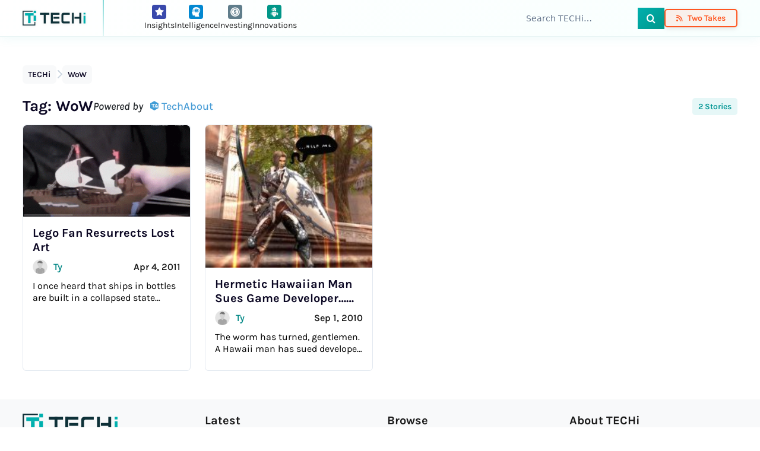

--- FILE ---
content_type: text/html; charset=UTF-8
request_url: https://www.techi.com/tag/wow/
body_size: 12751
content:
<!doctype html>
<html lang="en-US" prefix="og: https://ogp.me/ns#">
<head>
	<meta charset="UTF-8">
	<meta name="viewport" content="width=device-width, initial-scale=1.0, viewport-fit=cover">
	<link rel="preload" href="https://www.techi.com/wp-content/themes/techi/assets/fonts/techi-icons.woff?irguxc" as="font" type="font/woff" crossorigin>
<!-- Google tag (gtag.js) consent mode dataLayer added by Site Kit -->
<script id="google_gtagjs-js-consent-mode-data-layer">
window.dataLayer = window.dataLayer || [];function gtag(){dataLayer.push(arguments);}
gtag('consent', 'default', {"ad_personalization":"denied","ad_storage":"denied","ad_user_data":"denied","analytics_storage":"denied","functionality_storage":"denied","security_storage":"denied","personalization_storage":"denied","region":["AT","BE","BG","CH","CY","CZ","DE","DK","EE","ES","FI","FR","GB","GR","HR","HU","IE","IS","IT","LI","LT","LU","LV","MT","NL","NO","PL","PT","RO","SE","SI","SK"],"wait_for_update":500});
window._googlesitekitConsentCategoryMap = {"statistics":["analytics_storage"],"marketing":["ad_storage","ad_user_data","ad_personalization"],"functional":["functionality_storage","security_storage"],"preferences":["personalization_storage"]};
window._googlesitekitConsents = {"ad_personalization":"denied","ad_storage":"denied","ad_user_data":"denied","analytics_storage":"denied","functionality_storage":"denied","security_storage":"denied","personalization_storage":"denied","region":["AT","BE","BG","CH","CY","CZ","DE","DK","EE","ES","FI","FR","GB","GR","HR","HU","IE","IS","IT","LI","LT","LU","LV","MT","NL","NO","PL","PT","RO","SE","SI","SK"],"wait_for_update":500};
</script>
<!-- End Google tag (gtag.js) consent mode dataLayer added by Site Kit -->

<!-- Search Engine Optimization by Rank Math PRO - https://rankmath.com/ -->
<title>WoW Archives - TECHi</title>
<meta name="robots" content="follow, noindex, noarchive"/>
<meta property="og:locale" content="en_US" />
<meta property="og:type" content="article" />
<meta property="og:title" content="WoW Archives - TECHi" />
<meta property="og:url" content="https://www.techi.com/tag/wow/" />
<meta property="og:site_name" content="TECHi" />
<meta property="article:publisher" content="https://www.facebook.com/WeAreTECHi/" />
<meta property="fb:app_id" content="1404538146480849" />
<meta property="og:image" content="https://www.techi.com/wp-content/uploads/2024/12/OpenGraph-Thumbnail.png" />
<meta property="og:image:secure_url" content="https://www.techi.com/wp-content/uploads/2024/12/OpenGraph-Thumbnail.png" />
<meta property="og:image:width" content="1200" />
<meta property="og:image:height" content="630" />
<meta property="og:image:alt" content="social media default thumbnail" />
<meta property="og:image:type" content="image/png" />
<meta name="twitter:card" content="summary_large_image" />
<meta name="twitter:title" content="WoW Archives - TECHi" />
<meta name="twitter:site" content="@TechiBlog" />
<meta name="twitter:image" content="https://www.techi.com/wp-content/uploads/2024/12/OpenGraph-Thumbnail.png" />
<meta name="twitter:label1" content="Posts" />
<meta name="twitter:data1" content="2" />
<script type="application/ld+json" class="rank-math-schema-pro">{"@context":"https://schema.org","@graph":[{"@type":"Place","@id":"https://www.techi.com/#place","address":{"@type":"PostalAddress","streetAddress":"30 N Gould St Ste R","addressLocality":"Sheridan","addressRegion":"Wyoming","postalCode":"82801","addressCountry":"USA"}},{"@type":"Organization","@id":"https://www.techi.com/#organization","name":"TECHi","url":"https://www.techi.com","sameAs":["https://www.facebook.com/WeAreTECHi/","https://twitter.com/TechiBlog","https://www.linkedin.com/company/techi/","https://www.pinterest.com/techi/","https://www.youtube.com/@Techi","https://www.instagram.com/wearetechi/"],"email":"info@techi.com","address":{"@type":"PostalAddress","streetAddress":"30 N Gould St Ste R","addressLocality":"Sheridan","addressRegion":"Wyoming","postalCode":"82801","addressCountry":"USA"},"logo":{"@type":"ImageObject","@id":"https://www.techi.com/#logo","url":"https://www.techi.com/wp-content/uploads/2024/10/300px.png","contentUrl":"https://www.techi.com/wp-content/uploads/2024/10/300px.png","caption":"TECHi","inLanguage":"en-US","width":"300","height":"71"},"contactPoint":[{"@type":"ContactPoint","telephone":"+1-307-463-4505","contactType":"customer support"}],"description":"Techi.com is a destination for disruptive technology and emerging trends.","legalName":"TECHi","numberOfEmployees":{"@type":"QuantitativeValue","value":"50"},"location":{"@id":"https://www.techi.com/#place"}},{"@type":"WebSite","@id":"https://www.techi.com/#website","url":"https://www.techi.com","name":"TECHi","alternateName":"TECHi.com","publisher":{"@id":"https://www.techi.com/#organization"},"inLanguage":"en-US"},{"@type":"BreadcrumbList","@id":"https://www.techi.com/tag/wow/#breadcrumb","itemListElement":[{"@type":"ListItem","position":"1","item":{"@id":"https://www.techi.com","name":"TECHi"}},{"@type":"ListItem","position":"2","item":{"@id":"https://www.techi.com/tag/wow/","name":"WoW"}}]},{"@type":"CollectionPage","@id":"https://www.techi.com/tag/wow/#webpage","url":"https://www.techi.com/tag/wow/","name":"WoW Archives - TECHi","isPartOf":{"@id":"https://www.techi.com/#website"},"inLanguage":"en-US","breadcrumb":{"@id":"https://www.techi.com/tag/wow/#breadcrumb"}}]}</script>
<!-- /Rank Math WordPress SEO plugin -->

<link rel='dns-prefetch' href='//cdn.jsdelivr.net' />
<link rel='dns-prefetch' href='//www.googletagmanager.com' />
<link rel='dns-prefetch' href='//fonts.googleapis.com' />
<link rel='dns-prefetch' href='//symbol-search.tradingview.com' />
<link rel='dns-prefetch' href='//www.tradingview.com' />
<link rel='dns-prefetch' href='//cdnjs.cloudflare.com' />
<link rel='dns-prefetch' href='//pagead2.googlesyndication.com' />


<link href='https://cdn.jsdelivr.net' rel='preconnect' />
<link rel="alternate" type="application/rss+xml" title="TECHi &raquo; Feed" href="https://www.techi.com/feed/" />
<link rel="alternate" type="application/rss+xml" title="TECHi &raquo; Comments Feed" href="https://www.techi.com/comments/feed/" />
<link rel="alternate" type="application/rss+xml" title="TECHi &raquo; WoW Tag Feed" href="https://www.techi.com/tag/wow/feed/" />
<style id='wp-img-auto-sizes-contain-inline-css'>
img:is([sizes=auto i],[sizes^="auto," i]){contain-intrinsic-size:3000px 1500px}
/*# sourceURL=wp-img-auto-sizes-contain-inline-css */
</style>
<style id='classic-theme-styles-inline-css'>
/*! This file is auto-generated */
.wp-block-button__link{color:#fff;background-color:#32373c;border-radius:9999px;box-shadow:none;text-decoration:none;padding:calc(.667em + 2px) calc(1.333em + 2px);font-size:1.125em}.wp-block-file__button{background:#32373c;color:#fff;text-decoration:none}
/*# sourceURL=/wp-includes/css/classic-themes.min.css */
</style>
<link rel='stylesheet' id='techi-critical-css' href='https://www.techi.com/wp-content/themes/techi/style.css?ver=1769533398' media='all' />
<link rel='stylesheet' id='techi-icon-fonts-css' href='https://www.techi.com/wp-content/themes/techi/assets/css/techi-fonts.css?ver=1769533398' media='all' />
<link rel='stylesheet' id='bootstrap-css' href='https://cdn.jsdelivr.net/npm/bootstrap@5.3.3/dist/css/bootstrap.min.css?ver=1769533398' media='all' />
<style type="text/css">@font-face {font-family:Karla;font-style:normal;font-weight:300;src:url(/cf-fonts/v/karla/5.0.18/latin/wght/normal.woff2);unicode-range:U+0000-00FF,U+0131,U+0152-0153,U+02BB-02BC,U+02C6,U+02DA,U+02DC,U+0304,U+0308,U+0329,U+2000-206F,U+2074,U+20AC,U+2122,U+2191,U+2193,U+2212,U+2215,U+FEFF,U+FFFD;font-display:swap;}@font-face {font-family:Karla;font-style:normal;font-weight:300;src:url(/cf-fonts/v/karla/5.0.18/latin-ext/wght/normal.woff2);unicode-range:U+0100-02AF,U+0304,U+0308,U+0329,U+1E00-1E9F,U+1EF2-1EFF,U+2020,U+20A0-20AB,U+20AD-20CF,U+2113,U+2C60-2C7F,U+A720-A7FF;font-display:swap;}@font-face {font-family:Karla;font-style:normal;font-weight:400;src:url(/cf-fonts/v/karla/5.0.18/latin/wght/normal.woff2);unicode-range:U+0000-00FF,U+0131,U+0152-0153,U+02BB-02BC,U+02C6,U+02DA,U+02DC,U+0304,U+0308,U+0329,U+2000-206F,U+2074,U+20AC,U+2122,U+2191,U+2193,U+2212,U+2215,U+FEFF,U+FFFD;font-display:swap;}@font-face {font-family:Karla;font-style:normal;font-weight:400;src:url(/cf-fonts/v/karla/5.0.18/latin-ext/wght/normal.woff2);unicode-range:U+0100-02AF,U+0304,U+0308,U+0329,U+1E00-1E9F,U+1EF2-1EFF,U+2020,U+20A0-20AB,U+20AD-20CF,U+2113,U+2C60-2C7F,U+A720-A7FF;font-display:swap;}@font-face {font-family:Karla;font-style:normal;font-weight:500;src:url(/cf-fonts/v/karla/5.0.18/latin/wght/normal.woff2);unicode-range:U+0000-00FF,U+0131,U+0152-0153,U+02BB-02BC,U+02C6,U+02DA,U+02DC,U+0304,U+0308,U+0329,U+2000-206F,U+2074,U+20AC,U+2122,U+2191,U+2193,U+2212,U+2215,U+FEFF,U+FFFD;font-display:swap;}@font-face {font-family:Karla;font-style:normal;font-weight:500;src:url(/cf-fonts/v/karla/5.0.18/latin-ext/wght/normal.woff2);unicode-range:U+0100-02AF,U+0304,U+0308,U+0329,U+1E00-1E9F,U+1EF2-1EFF,U+2020,U+20A0-20AB,U+20AD-20CF,U+2113,U+2C60-2C7F,U+A720-A7FF;font-display:swap;}@font-face {font-family:Karla;font-style:normal;font-weight:600;src:url(/cf-fonts/v/karla/5.0.18/latin/wght/normal.woff2);unicode-range:U+0000-00FF,U+0131,U+0152-0153,U+02BB-02BC,U+02C6,U+02DA,U+02DC,U+0304,U+0308,U+0329,U+2000-206F,U+2074,U+20AC,U+2122,U+2191,U+2193,U+2212,U+2215,U+FEFF,U+FFFD;font-display:swap;}@font-face {font-family:Karla;font-style:normal;font-weight:600;src:url(/cf-fonts/v/karla/5.0.18/latin-ext/wght/normal.woff2);unicode-range:U+0100-02AF,U+0304,U+0308,U+0329,U+1E00-1E9F,U+1EF2-1EFF,U+2020,U+20A0-20AB,U+20AD-20CF,U+2113,U+2C60-2C7F,U+A720-A7FF;font-display:swap;}@font-face {font-family:Karla;font-style:normal;font-weight:700;src:url(/cf-fonts/v/karla/5.0.18/latin-ext/wght/normal.woff2);unicode-range:U+0100-02AF,U+0304,U+0308,U+0329,U+1E00-1E9F,U+1EF2-1EFF,U+2020,U+20A0-20AB,U+20AD-20CF,U+2113,U+2C60-2C7F,U+A720-A7FF;font-display:swap;}@font-face {font-family:Karla;font-style:normal;font-weight:700;src:url(/cf-fonts/v/karla/5.0.18/latin/wght/normal.woff2);unicode-range:U+0000-00FF,U+0131,U+0152-0153,U+02BB-02BC,U+02C6,U+02DA,U+02DC,U+0304,U+0308,U+0329,U+2000-206F,U+2074,U+20AC,U+2122,U+2191,U+2193,U+2212,U+2215,U+FEFF,U+FFFD;font-display:swap;}@font-face {font-family:Karla;font-style:normal;font-weight:800;src:url(/cf-fonts/v/karla/5.0.18/latin/wght/normal.woff2);unicode-range:U+0000-00FF,U+0131,U+0152-0153,U+02BB-02BC,U+02C6,U+02DA,U+02DC,U+0304,U+0308,U+0329,U+2000-206F,U+2074,U+20AC,U+2122,U+2191,U+2193,U+2212,U+2215,U+FEFF,U+FFFD;font-display:swap;}@font-face {font-family:Karla;font-style:normal;font-weight:800;src:url(/cf-fonts/v/karla/5.0.18/latin-ext/wght/normal.woff2);unicode-range:U+0100-02AF,U+0304,U+0308,U+0329,U+1E00-1E9F,U+1EF2-1EFF,U+2020,U+20A0-20AB,U+20AD-20CF,U+2113,U+2C60-2C7F,U+A720-A7FF;font-display:swap;}@font-face {font-family:Karla;font-style:italic;font-weight:300;src:url(/cf-fonts/v/karla/5.0.18/latin/wght/italic.woff2);unicode-range:U+0000-00FF,U+0131,U+0152-0153,U+02BB-02BC,U+02C6,U+02DA,U+02DC,U+0304,U+0308,U+0329,U+2000-206F,U+2074,U+20AC,U+2122,U+2191,U+2193,U+2212,U+2215,U+FEFF,U+FFFD;font-display:swap;}@font-face {font-family:Karla;font-style:italic;font-weight:300;src:url(/cf-fonts/v/karla/5.0.18/latin-ext/wght/italic.woff2);unicode-range:U+0100-02AF,U+0304,U+0308,U+0329,U+1E00-1E9F,U+1EF2-1EFF,U+2020,U+20A0-20AB,U+20AD-20CF,U+2113,U+2C60-2C7F,U+A720-A7FF;font-display:swap;}@font-face {font-family:Karla;font-style:italic;font-weight:400;src:url(/cf-fonts/v/karla/5.0.18/latin/wght/italic.woff2);unicode-range:U+0000-00FF,U+0131,U+0152-0153,U+02BB-02BC,U+02C6,U+02DA,U+02DC,U+0304,U+0308,U+0329,U+2000-206F,U+2074,U+20AC,U+2122,U+2191,U+2193,U+2212,U+2215,U+FEFF,U+FFFD;font-display:swap;}@font-face {font-family:Karla;font-style:italic;font-weight:400;src:url(/cf-fonts/v/karla/5.0.18/latin-ext/wght/italic.woff2);unicode-range:U+0100-02AF,U+0304,U+0308,U+0329,U+1E00-1E9F,U+1EF2-1EFF,U+2020,U+20A0-20AB,U+20AD-20CF,U+2113,U+2C60-2C7F,U+A720-A7FF;font-display:swap;}@font-face {font-family:Karla;font-style:italic;font-weight:500;src:url(/cf-fonts/v/karla/5.0.18/latin/wght/italic.woff2);unicode-range:U+0000-00FF,U+0131,U+0152-0153,U+02BB-02BC,U+02C6,U+02DA,U+02DC,U+0304,U+0308,U+0329,U+2000-206F,U+2074,U+20AC,U+2122,U+2191,U+2193,U+2212,U+2215,U+FEFF,U+FFFD;font-display:swap;}@font-face {font-family:Karla;font-style:italic;font-weight:500;src:url(/cf-fonts/v/karla/5.0.18/latin-ext/wght/italic.woff2);unicode-range:U+0100-02AF,U+0304,U+0308,U+0329,U+1E00-1E9F,U+1EF2-1EFF,U+2020,U+20A0-20AB,U+20AD-20CF,U+2113,U+2C60-2C7F,U+A720-A7FF;font-display:swap;}@font-face {font-family:Karla;font-style:italic;font-weight:600;src:url(/cf-fonts/v/karla/5.0.18/latin-ext/wght/italic.woff2);unicode-range:U+0100-02AF,U+0304,U+0308,U+0329,U+1E00-1E9F,U+1EF2-1EFF,U+2020,U+20A0-20AB,U+20AD-20CF,U+2113,U+2C60-2C7F,U+A720-A7FF;font-display:swap;}@font-face {font-family:Karla;font-style:italic;font-weight:600;src:url(/cf-fonts/v/karla/5.0.18/latin/wght/italic.woff2);unicode-range:U+0000-00FF,U+0131,U+0152-0153,U+02BB-02BC,U+02C6,U+02DA,U+02DC,U+0304,U+0308,U+0329,U+2000-206F,U+2074,U+20AC,U+2122,U+2191,U+2193,U+2212,U+2215,U+FEFF,U+FFFD;font-display:swap;}@font-face {font-family:Karla;font-style:italic;font-weight:700;src:url(/cf-fonts/v/karla/5.0.18/latin/wght/italic.woff2);unicode-range:U+0000-00FF,U+0131,U+0152-0153,U+02BB-02BC,U+02C6,U+02DA,U+02DC,U+0304,U+0308,U+0329,U+2000-206F,U+2074,U+20AC,U+2122,U+2191,U+2193,U+2212,U+2215,U+FEFF,U+FFFD;font-display:swap;}@font-face {font-family:Karla;font-style:italic;font-weight:700;src:url(/cf-fonts/v/karla/5.0.18/latin-ext/wght/italic.woff2);unicode-range:U+0100-02AF,U+0304,U+0308,U+0329,U+1E00-1E9F,U+1EF2-1EFF,U+2020,U+20A0-20AB,U+20AD-20CF,U+2113,U+2C60-2C7F,U+A720-A7FF;font-display:swap;}@font-face {font-family:Karla;font-style:italic;font-weight:800;src:url(/cf-fonts/v/karla/5.0.18/latin-ext/wght/italic.woff2);unicode-range:U+0100-02AF,U+0304,U+0308,U+0329,U+1E00-1E9F,U+1EF2-1EFF,U+2020,U+20A0-20AB,U+20AD-20CF,U+2113,U+2C60-2C7F,U+A720-A7FF;font-display:swap;}@font-face {font-family:Karla;font-style:italic;font-weight:800;src:url(/cf-fonts/v/karla/5.0.18/latin/wght/italic.woff2);unicode-range:U+0000-00FF,U+0131,U+0152-0153,U+02BB-02BC,U+02C6,U+02DA,U+02DC,U+0304,U+0308,U+0329,U+2000-206F,U+2074,U+20AC,U+2122,U+2191,U+2193,U+2212,U+2215,U+FEFF,U+FFFD;font-display:swap;}</style>

<!-- Google tag (gtag.js) snippet added by Site Kit -->
<!-- Google Analytics snippet added by Site Kit -->
<script src="https://www.googletagmanager.com/gtag/js?id=G-0BXX1SX6FP&amp;ver=1769533398" id="google_gtagjs-js" async></script>
<script id="google_gtagjs-js-after">
window.dataLayer = window.dataLayer || [];function gtag(){dataLayer.push(arguments);}
gtag("set","linker",{"domains":["www.techi.com"]});
gtag("js", new Date());
gtag("set", "developer_id.dZTNiMT", true);
gtag("config", "G-0BXX1SX6FP");
 window._googlesitekit = window._googlesitekit || {}; window._googlesitekit.throttledEvents = []; window._googlesitekit.gtagEvent = (name, data) => { var key = JSON.stringify( { name, data } ); if ( !! window._googlesitekit.throttledEvents[ key ] ) { return; } window._googlesitekit.throttledEvents[ key ] = true; setTimeout( () => { delete window._googlesitekit.throttledEvents[ key ]; }, 5 ); gtag( "event", name, { ...data, event_source: "site-kit" } ); }; 
//# sourceURL=google_gtagjs-js-after
</script>
<style type="text/css">.aawp .aawp-tb__row--highlight{background-color:#256aaf;}.aawp .aawp-tb__row--highlight{color:#fff;}.aawp .aawp-tb__row--highlight a{color:#fff;}</style><meta name="generator" content="Site Kit by Google 1.171.0" /><script>document.documentElement.className += " js";</script>
<style type="text/css">
		/* Admin bar logo */
		#wpadminbar #wp-admin-bar-wp-logo > .ab-item .ab-icon {
			background-image: url(https://www.techi.com/wp-content/uploads/2024/10/300px.png) !important;
			background-size: 20px 20px;
			background-repeat: no-repeat;
			background-position: center center;
			width: 26px;
			height: 26px;
		}
		#wpadminbar #wp-admin-bar-wp-logo > .ab-item .ab-icon:before {
			content: "";
		}
		
		/* Login page favicon (bonus) */
		.login #login h1 a {
			background-image: url(https://www.techi.com/wp-content/uploads/2024/10/300px.png);
		}
	</style>
<!-- Google AdSense meta tags added by Site Kit -->
<meta name="google-adsense-platform-account" content="ca-host-pub-2644536267352236">
<meta name="google-adsense-platform-domain" content="sitekit.withgoogle.com">
<!-- End Google AdSense meta tags added by Site Kit -->

<!-- Google AdSense snippet added by Site Kit -->
<script async src="https://pagead2.googlesyndication.com/pagead/js/adsbygoogle.js?client=ca-pub-3622621990509594&amp;host=ca-host-pub-2644536267352236" crossorigin="anonymous"></script>

<!-- End Google AdSense snippet added by Site Kit -->
<link rel="icon" href="https://www.techi.com/wp-content/uploads/2025/04/cropped-techi-favicon-32x32.png" sizes="32x32" />
<link rel="icon" href="https://www.techi.com/wp-content/uploads/2025/04/cropped-techi-favicon-192x192.png" sizes="192x192" />
<link rel="apple-touch-icon" href="https://www.techi.com/wp-content/uploads/2025/04/cropped-techi-favicon-180x180.png" />
<meta name="msapplication-TileImage" content="https://www.techi.com/wp-content/uploads/2025/04/cropped-techi-favicon-270x270.png" />
<style id='wp-block-heading-inline-css'>
h1:where(.wp-block-heading).has-background,h2:where(.wp-block-heading).has-background,h3:where(.wp-block-heading).has-background,h4:where(.wp-block-heading).has-background,h5:where(.wp-block-heading).has-background,h6:where(.wp-block-heading).has-background{padding:1.25em 2.375em}h1.has-text-align-left[style*=writing-mode]:where([style*=vertical-lr]),h1.has-text-align-right[style*=writing-mode]:where([style*=vertical-rl]),h2.has-text-align-left[style*=writing-mode]:where([style*=vertical-lr]),h2.has-text-align-right[style*=writing-mode]:where([style*=vertical-rl]),h3.has-text-align-left[style*=writing-mode]:where([style*=vertical-lr]),h3.has-text-align-right[style*=writing-mode]:where([style*=vertical-rl]),h4.has-text-align-left[style*=writing-mode]:where([style*=vertical-lr]),h4.has-text-align-right[style*=writing-mode]:where([style*=vertical-rl]),h5.has-text-align-left[style*=writing-mode]:where([style*=vertical-lr]),h5.has-text-align-right[style*=writing-mode]:where([style*=vertical-rl]),h6.has-text-align-left[style*=writing-mode]:where([style*=vertical-lr]),h6.has-text-align-right[style*=writing-mode]:where([style*=vertical-rl]){rotate:180deg}
/*# sourceURL=https://www.techi.com/wp-includes/blocks/heading/style.min.css */
</style>
<style id='wp-block-image-inline-css'>
.wp-block-image>a,.wp-block-image>figure>a{display:inline-block}.wp-block-image img{box-sizing:border-box;height:auto;max-width:100%;vertical-align:bottom}@media not (prefers-reduced-motion){.wp-block-image img.hide{visibility:hidden}.wp-block-image img.show{animation:show-content-image .4s}}.wp-block-image[style*=border-radius] img,.wp-block-image[style*=border-radius]>a{border-radius:inherit}.wp-block-image.has-custom-border img{box-sizing:border-box}.wp-block-image.aligncenter{text-align:center}.wp-block-image.alignfull>a,.wp-block-image.alignwide>a{width:100%}.wp-block-image.alignfull img,.wp-block-image.alignwide img{height:auto;width:100%}.wp-block-image .aligncenter,.wp-block-image .alignleft,.wp-block-image .alignright,.wp-block-image.aligncenter,.wp-block-image.alignleft,.wp-block-image.alignright{display:table}.wp-block-image .aligncenter>figcaption,.wp-block-image .alignleft>figcaption,.wp-block-image .alignright>figcaption,.wp-block-image.aligncenter>figcaption,.wp-block-image.alignleft>figcaption,.wp-block-image.alignright>figcaption{caption-side:bottom;display:table-caption}.wp-block-image .alignleft{float:left;margin:.5em 1em .5em 0}.wp-block-image .alignright{float:right;margin:.5em 0 .5em 1em}.wp-block-image .aligncenter{margin-left:auto;margin-right:auto}.wp-block-image :where(figcaption){margin-bottom:1em;margin-top:.5em}.wp-block-image.is-style-circle-mask img{border-radius:9999px}@supports ((-webkit-mask-image:none) or (mask-image:none)) or (-webkit-mask-image:none){.wp-block-image.is-style-circle-mask img{border-radius:0;-webkit-mask-image:url('data:image/svg+xml;utf8,<svg viewBox="0 0 100 100" xmlns="http://www.w3.org/2000/svg"><circle cx="50" cy="50" r="50"/></svg>');mask-image:url('data:image/svg+xml;utf8,<svg viewBox="0 0 100 100" xmlns="http://www.w3.org/2000/svg"><circle cx="50" cy="50" r="50"/></svg>');mask-mode:alpha;-webkit-mask-position:center;mask-position:center;-webkit-mask-repeat:no-repeat;mask-repeat:no-repeat;-webkit-mask-size:contain;mask-size:contain}}:root :where(.wp-block-image.is-style-rounded img,.wp-block-image .is-style-rounded img){border-radius:9999px}.wp-block-image figure{margin:0}.wp-lightbox-container{display:flex;flex-direction:column;position:relative}.wp-lightbox-container img{cursor:zoom-in}.wp-lightbox-container img:hover+button{opacity:1}.wp-lightbox-container button{align-items:center;backdrop-filter:blur(16px) saturate(180%);background-color:#5a5a5a40;border:none;border-radius:4px;cursor:zoom-in;display:flex;height:20px;justify-content:center;opacity:0;padding:0;position:absolute;right:16px;text-align:center;top:16px;width:20px;z-index:100}@media not (prefers-reduced-motion){.wp-lightbox-container button{transition:opacity .2s ease}}.wp-lightbox-container button:focus-visible{outline:3px auto #5a5a5a40;outline:3px auto -webkit-focus-ring-color;outline-offset:3px}.wp-lightbox-container button:hover{cursor:pointer;opacity:1}.wp-lightbox-container button:focus{opacity:1}.wp-lightbox-container button:focus,.wp-lightbox-container button:hover,.wp-lightbox-container button:not(:hover):not(:active):not(.has-background){background-color:#5a5a5a40;border:none}.wp-lightbox-overlay{box-sizing:border-box;cursor:zoom-out;height:100vh;left:0;overflow:hidden;position:fixed;top:0;visibility:hidden;width:100%;z-index:100000}.wp-lightbox-overlay .close-button{align-items:center;cursor:pointer;display:flex;justify-content:center;min-height:40px;min-width:40px;padding:0;position:absolute;right:calc(env(safe-area-inset-right) + 16px);top:calc(env(safe-area-inset-top) + 16px);z-index:5000000}.wp-lightbox-overlay .close-button:focus,.wp-lightbox-overlay .close-button:hover,.wp-lightbox-overlay .close-button:not(:hover):not(:active):not(.has-background){background:none;border:none}.wp-lightbox-overlay .lightbox-image-container{height:var(--wp--lightbox-container-height);left:50%;overflow:hidden;position:absolute;top:50%;transform:translate(-50%,-50%);transform-origin:top left;width:var(--wp--lightbox-container-width);z-index:9999999999}.wp-lightbox-overlay .wp-block-image{align-items:center;box-sizing:border-box;display:flex;height:100%;justify-content:center;margin:0;position:relative;transform-origin:0 0;width:100%;z-index:3000000}.wp-lightbox-overlay .wp-block-image img{height:var(--wp--lightbox-image-height);min-height:var(--wp--lightbox-image-height);min-width:var(--wp--lightbox-image-width);width:var(--wp--lightbox-image-width)}.wp-lightbox-overlay .wp-block-image figcaption{display:none}.wp-lightbox-overlay button{background:none;border:none}.wp-lightbox-overlay .scrim{background-color:#fff;height:100%;opacity:.9;position:absolute;width:100%;z-index:2000000}.wp-lightbox-overlay.active{visibility:visible}@media not (prefers-reduced-motion){.wp-lightbox-overlay.active{animation:turn-on-visibility .25s both}.wp-lightbox-overlay.active img{animation:turn-on-visibility .35s both}.wp-lightbox-overlay.show-closing-animation:not(.active){animation:turn-off-visibility .35s both}.wp-lightbox-overlay.show-closing-animation:not(.active) img{animation:turn-off-visibility .25s both}.wp-lightbox-overlay.zoom.active{animation:none;opacity:1;visibility:visible}.wp-lightbox-overlay.zoom.active .lightbox-image-container{animation:lightbox-zoom-in .4s}.wp-lightbox-overlay.zoom.active .lightbox-image-container img{animation:none}.wp-lightbox-overlay.zoom.active .scrim{animation:turn-on-visibility .4s forwards}.wp-lightbox-overlay.zoom.show-closing-animation:not(.active){animation:none}.wp-lightbox-overlay.zoom.show-closing-animation:not(.active) .lightbox-image-container{animation:lightbox-zoom-out .4s}.wp-lightbox-overlay.zoom.show-closing-animation:not(.active) .lightbox-image-container img{animation:none}.wp-lightbox-overlay.zoom.show-closing-animation:not(.active) .scrim{animation:turn-off-visibility .4s forwards}}@keyframes show-content-image{0%{visibility:hidden}99%{visibility:hidden}to{visibility:visible}}@keyframes turn-on-visibility{0%{opacity:0}to{opacity:1}}@keyframes turn-off-visibility{0%{opacity:1;visibility:visible}99%{opacity:0;visibility:visible}to{opacity:0;visibility:hidden}}@keyframes lightbox-zoom-in{0%{transform:translate(calc((-100vw + var(--wp--lightbox-scrollbar-width))/2 + var(--wp--lightbox-initial-left-position)),calc(-50vh + var(--wp--lightbox-initial-top-position))) scale(var(--wp--lightbox-scale))}to{transform:translate(-50%,-50%) scale(1)}}@keyframes lightbox-zoom-out{0%{transform:translate(-50%,-50%) scale(1);visibility:visible}99%{visibility:visible}to{transform:translate(calc((-100vw + var(--wp--lightbox-scrollbar-width))/2 + var(--wp--lightbox-initial-left-position)),calc(-50vh + var(--wp--lightbox-initial-top-position))) scale(var(--wp--lightbox-scale));visibility:hidden}}
/*# sourceURL=https://www.techi.com/wp-includes/blocks/image/style.min.css */
</style>
<style id='wp-block-image-theme-inline-css'>
:root :where(.wp-block-image figcaption){color:#555;font-size:13px;text-align:center}.is-dark-theme :root :where(.wp-block-image figcaption){color:#ffffffa6}.wp-block-image{margin:0 0 1em}
/*# sourceURL=https://www.techi.com/wp-includes/blocks/image/theme.min.css */
</style>
<style id='wp-block-columns-inline-css'>
.wp-block-columns{box-sizing:border-box;display:flex;flex-wrap:wrap!important}@media (min-width:782px){.wp-block-columns{flex-wrap:nowrap!important}}.wp-block-columns{align-items:normal!important}.wp-block-columns.are-vertically-aligned-top{align-items:flex-start}.wp-block-columns.are-vertically-aligned-center{align-items:center}.wp-block-columns.are-vertically-aligned-bottom{align-items:flex-end}@media (max-width:781px){.wp-block-columns:not(.is-not-stacked-on-mobile)>.wp-block-column{flex-basis:100%!important}}@media (min-width:782px){.wp-block-columns:not(.is-not-stacked-on-mobile)>.wp-block-column{flex-basis:0;flex-grow:1}.wp-block-columns:not(.is-not-stacked-on-mobile)>.wp-block-column[style*=flex-basis]{flex-grow:0}}.wp-block-columns.is-not-stacked-on-mobile{flex-wrap:nowrap!important}.wp-block-columns.is-not-stacked-on-mobile>.wp-block-column{flex-basis:0;flex-grow:1}.wp-block-columns.is-not-stacked-on-mobile>.wp-block-column[style*=flex-basis]{flex-grow:0}:where(.wp-block-columns){margin-bottom:1.75em}:where(.wp-block-columns.has-background){padding:1.25em 2.375em}.wp-block-column{flex-grow:1;min-width:0;overflow-wrap:break-word;word-break:break-word}.wp-block-column.is-vertically-aligned-top{align-self:flex-start}.wp-block-column.is-vertically-aligned-center{align-self:center}.wp-block-column.is-vertically-aligned-bottom{align-self:flex-end}.wp-block-column.is-vertically-aligned-stretch{align-self:stretch}.wp-block-column.is-vertically-aligned-bottom,.wp-block-column.is-vertically-aligned-center,.wp-block-column.is-vertically-aligned-top{width:100%}
/*# sourceURL=https://www.techi.com/wp-includes/blocks/columns/style.min.css */
</style>
<style id='wp-block-paragraph-inline-css'>
.is-small-text{font-size:.875em}.is-regular-text{font-size:1em}.is-large-text{font-size:2.25em}.is-larger-text{font-size:3em}.has-drop-cap:not(:focus):first-letter{float:left;font-size:8.4em;font-style:normal;font-weight:100;line-height:.68;margin:.05em .1em 0 0;text-transform:uppercase}body.rtl .has-drop-cap:not(:focus):first-letter{float:none;margin-left:.1em}p.has-drop-cap.has-background{overflow:hidden}:root :where(p.has-background){padding:1.25em 2.375em}:where(p.has-text-color:not(.has-link-color)) a{color:inherit}p.has-text-align-left[style*="writing-mode:vertical-lr"],p.has-text-align-right[style*="writing-mode:vertical-rl"]{rotate:180deg}
/*# sourceURL=https://www.techi.com/wp-includes/blocks/paragraph/style.min.css */
</style>
<style id='global-styles-inline-css'>
:root{--wp--preset--aspect-ratio--square: 1;--wp--preset--aspect-ratio--4-3: 4/3;--wp--preset--aspect-ratio--3-4: 3/4;--wp--preset--aspect-ratio--3-2: 3/2;--wp--preset--aspect-ratio--2-3: 2/3;--wp--preset--aspect-ratio--16-9: 16/9;--wp--preset--aspect-ratio--9-16: 9/16;--wp--preset--color--black: #000000;--wp--preset--color--cyan-bluish-gray: #abb8c3;--wp--preset--color--white: #ffffff;--wp--preset--color--pale-pink: #f78da7;--wp--preset--color--vivid-red: #cf2e2e;--wp--preset--color--luminous-vivid-orange: #ff6900;--wp--preset--color--luminous-vivid-amber: #fcb900;--wp--preset--color--light-green-cyan: #7bdcb5;--wp--preset--color--vivid-green-cyan: #00d084;--wp--preset--color--pale-cyan-blue: #8ed1fc;--wp--preset--color--vivid-cyan-blue: #0693e3;--wp--preset--color--vivid-purple: #9b51e0;--wp--preset--gradient--vivid-cyan-blue-to-vivid-purple: linear-gradient(135deg,rgb(6,147,227) 0%,rgb(155,81,224) 100%);--wp--preset--gradient--light-green-cyan-to-vivid-green-cyan: linear-gradient(135deg,rgb(122,220,180) 0%,rgb(0,208,130) 100%);--wp--preset--gradient--luminous-vivid-amber-to-luminous-vivid-orange: linear-gradient(135deg,rgb(252,185,0) 0%,rgb(255,105,0) 100%);--wp--preset--gradient--luminous-vivid-orange-to-vivid-red: linear-gradient(135deg,rgb(255,105,0) 0%,rgb(207,46,46) 100%);--wp--preset--gradient--very-light-gray-to-cyan-bluish-gray: linear-gradient(135deg,rgb(238,238,238) 0%,rgb(169,184,195) 100%);--wp--preset--gradient--cool-to-warm-spectrum: linear-gradient(135deg,rgb(74,234,220) 0%,rgb(151,120,209) 20%,rgb(207,42,186) 40%,rgb(238,44,130) 60%,rgb(251,105,98) 80%,rgb(254,248,76) 100%);--wp--preset--gradient--blush-light-purple: linear-gradient(135deg,rgb(255,206,236) 0%,rgb(152,150,240) 100%);--wp--preset--gradient--blush-bordeaux: linear-gradient(135deg,rgb(254,205,165) 0%,rgb(254,45,45) 50%,rgb(107,0,62) 100%);--wp--preset--gradient--luminous-dusk: linear-gradient(135deg,rgb(255,203,112) 0%,rgb(199,81,192) 50%,rgb(65,88,208) 100%);--wp--preset--gradient--pale-ocean: linear-gradient(135deg,rgb(255,245,203) 0%,rgb(182,227,212) 50%,rgb(51,167,181) 100%);--wp--preset--gradient--electric-grass: linear-gradient(135deg,rgb(202,248,128) 0%,rgb(113,206,126) 100%);--wp--preset--gradient--midnight: linear-gradient(135deg,rgb(2,3,129) 0%,rgb(40,116,252) 100%);--wp--preset--font-size--small: 13px;--wp--preset--font-size--medium: 20px;--wp--preset--font-size--large: 36px;--wp--preset--font-size--x-large: 42px;--wp--preset--spacing--20: 0.44rem;--wp--preset--spacing--30: 0.67rem;--wp--preset--spacing--40: 1rem;--wp--preset--spacing--50: 1.5rem;--wp--preset--spacing--60: 2.25rem;--wp--preset--spacing--70: 3.38rem;--wp--preset--spacing--80: 5.06rem;--wp--preset--shadow--natural: 6px 6px 9px rgba(0, 0, 0, 0.2);--wp--preset--shadow--deep: 12px 12px 50px rgba(0, 0, 0, 0.4);--wp--preset--shadow--sharp: 6px 6px 0px rgba(0, 0, 0, 0.2);--wp--preset--shadow--outlined: 6px 6px 0px -3px rgb(255, 255, 255), 6px 6px rgb(0, 0, 0);--wp--preset--shadow--crisp: 6px 6px 0px rgb(0, 0, 0);}:where(.is-layout-flex){gap: 0.5em;}:where(.is-layout-grid){gap: 0.5em;}body .is-layout-flex{display: flex;}.is-layout-flex{flex-wrap: wrap;align-items: center;}.is-layout-flex > :is(*, div){margin: 0;}body .is-layout-grid{display: grid;}.is-layout-grid > :is(*, div){margin: 0;}:where(.wp-block-columns.is-layout-flex){gap: 2em;}:where(.wp-block-columns.is-layout-grid){gap: 2em;}:where(.wp-block-post-template.is-layout-flex){gap: 1.25em;}:where(.wp-block-post-template.is-layout-grid){gap: 1.25em;}.has-black-color{color: var(--wp--preset--color--black) !important;}.has-cyan-bluish-gray-color{color: var(--wp--preset--color--cyan-bluish-gray) !important;}.has-white-color{color: var(--wp--preset--color--white) !important;}.has-pale-pink-color{color: var(--wp--preset--color--pale-pink) !important;}.has-vivid-red-color{color: var(--wp--preset--color--vivid-red) !important;}.has-luminous-vivid-orange-color{color: var(--wp--preset--color--luminous-vivid-orange) !important;}.has-luminous-vivid-amber-color{color: var(--wp--preset--color--luminous-vivid-amber) !important;}.has-light-green-cyan-color{color: var(--wp--preset--color--light-green-cyan) !important;}.has-vivid-green-cyan-color{color: var(--wp--preset--color--vivid-green-cyan) !important;}.has-pale-cyan-blue-color{color: var(--wp--preset--color--pale-cyan-blue) !important;}.has-vivid-cyan-blue-color{color: var(--wp--preset--color--vivid-cyan-blue) !important;}.has-vivid-purple-color{color: var(--wp--preset--color--vivid-purple) !important;}.has-black-background-color{background-color: var(--wp--preset--color--black) !important;}.has-cyan-bluish-gray-background-color{background-color: var(--wp--preset--color--cyan-bluish-gray) !important;}.has-white-background-color{background-color: var(--wp--preset--color--white) !important;}.has-pale-pink-background-color{background-color: var(--wp--preset--color--pale-pink) !important;}.has-vivid-red-background-color{background-color: var(--wp--preset--color--vivid-red) !important;}.has-luminous-vivid-orange-background-color{background-color: var(--wp--preset--color--luminous-vivid-orange) !important;}.has-luminous-vivid-amber-background-color{background-color: var(--wp--preset--color--luminous-vivid-amber) !important;}.has-light-green-cyan-background-color{background-color: var(--wp--preset--color--light-green-cyan) !important;}.has-vivid-green-cyan-background-color{background-color: var(--wp--preset--color--vivid-green-cyan) !important;}.has-pale-cyan-blue-background-color{background-color: var(--wp--preset--color--pale-cyan-blue) !important;}.has-vivid-cyan-blue-background-color{background-color: var(--wp--preset--color--vivid-cyan-blue) !important;}.has-vivid-purple-background-color{background-color: var(--wp--preset--color--vivid-purple) !important;}.has-black-border-color{border-color: var(--wp--preset--color--black) !important;}.has-cyan-bluish-gray-border-color{border-color: var(--wp--preset--color--cyan-bluish-gray) !important;}.has-white-border-color{border-color: var(--wp--preset--color--white) !important;}.has-pale-pink-border-color{border-color: var(--wp--preset--color--pale-pink) !important;}.has-vivid-red-border-color{border-color: var(--wp--preset--color--vivid-red) !important;}.has-luminous-vivid-orange-border-color{border-color: var(--wp--preset--color--luminous-vivid-orange) !important;}.has-luminous-vivid-amber-border-color{border-color: var(--wp--preset--color--luminous-vivid-amber) !important;}.has-light-green-cyan-border-color{border-color: var(--wp--preset--color--light-green-cyan) !important;}.has-vivid-green-cyan-border-color{border-color: var(--wp--preset--color--vivid-green-cyan) !important;}.has-pale-cyan-blue-border-color{border-color: var(--wp--preset--color--pale-cyan-blue) !important;}.has-vivid-cyan-blue-border-color{border-color: var(--wp--preset--color--vivid-cyan-blue) !important;}.has-vivid-purple-border-color{border-color: var(--wp--preset--color--vivid-purple) !important;}.has-vivid-cyan-blue-to-vivid-purple-gradient-background{background: var(--wp--preset--gradient--vivid-cyan-blue-to-vivid-purple) !important;}.has-light-green-cyan-to-vivid-green-cyan-gradient-background{background: var(--wp--preset--gradient--light-green-cyan-to-vivid-green-cyan) !important;}.has-luminous-vivid-amber-to-luminous-vivid-orange-gradient-background{background: var(--wp--preset--gradient--luminous-vivid-amber-to-luminous-vivid-orange) !important;}.has-luminous-vivid-orange-to-vivid-red-gradient-background{background: var(--wp--preset--gradient--luminous-vivid-orange-to-vivid-red) !important;}.has-very-light-gray-to-cyan-bluish-gray-gradient-background{background: var(--wp--preset--gradient--very-light-gray-to-cyan-bluish-gray) !important;}.has-cool-to-warm-spectrum-gradient-background{background: var(--wp--preset--gradient--cool-to-warm-spectrum) !important;}.has-blush-light-purple-gradient-background{background: var(--wp--preset--gradient--blush-light-purple) !important;}.has-blush-bordeaux-gradient-background{background: var(--wp--preset--gradient--blush-bordeaux) !important;}.has-luminous-dusk-gradient-background{background: var(--wp--preset--gradient--luminous-dusk) !important;}.has-pale-ocean-gradient-background{background: var(--wp--preset--gradient--pale-ocean) !important;}.has-electric-grass-gradient-background{background: var(--wp--preset--gradient--electric-grass) !important;}.has-midnight-gradient-background{background: var(--wp--preset--gradient--midnight) !important;}.has-small-font-size{font-size: var(--wp--preset--font-size--small) !important;}.has-medium-font-size{font-size: var(--wp--preset--font-size--medium) !important;}.has-large-font-size{font-size: var(--wp--preset--font-size--large) !important;}.has-x-large-font-size{font-size: var(--wp--preset--font-size--x-large) !important;}
:where(.wp-block-columns.is-layout-flex){gap: 2em;}:where(.wp-block-columns.is-layout-grid){gap: 2em;}
/*# sourceURL=global-styles-inline-css */
</style>
<style id='core-block-supports-inline-css'>
.wp-container-core-column-is-layout-07b51d56 > :where(:not(.alignleft):not(.alignright):not(.alignfull)){margin-right:0 !important;}.wp-container-core-columns-is-layout-9d6595d7{flex-wrap:nowrap;}
/*# sourceURL=core-block-supports-inline-css */
</style>
</head>

<body class="archive tag tag-wow tag-2111 wp-custom-logo wp-embed-responsive wp-theme-techi aawp-custom hfeed">

<a class="skip-link screen-reader-text" href="#primary">
	Skip to content</a>


<div id="page" class="site">

	<header class="main-top-header-bar" role="banner">
		<div class="techi-container">
			<div class="main-top-header-bar-inner">
				<div class="main-top-header-bar-inner-wrapper d-flex align-items-center justify-content-between">

					<div class="header-logo">
						<div><a href="https://www.techi.com/"><img src="https://www.techi.com/wp-content/uploads/2024/10/300px.png" alt="TECHi Logo" width="160" height="36"></a></div>					</div>

					<div class="header-btns-main-wrapper">

													<div class="header-cat-btns-wrapper">
										<div class="header-cat-all header-cat-insights">
			<a href="https://www.techi.com/category/insights/" aria-label="Navigate to Insights Page">
				<span class="screen-reader-text">Go to Insights page</span>
				<i class="techi-icon techi-star"></i>Insights			</a>
		</div>
				<div class="header-cat-all header-cat-intelligence">
			<a href="https://www.techi.com/category/intelligence/" aria-label="Navigate to Intelligence Page">
				<span class="screen-reader-text">Go to Intelligence page</span>
				<i class="techi-icon techi-intelligence"></i>Intelligence			</a>
		</div>
				<div class="header-cat-all header-cat-investing">
			<a href="https://www.techi.com/category/investing/" aria-label="Navigate to Investing Page">
				<span class="screen-reader-text">Go to Investing page</span>
				<i class="techi-icon techi-investing"></i>Investing			</a>
		</div>
				<div class="header-cat-all header-cat-innovations">
			<a href="https://www.techi.com/category/innovations/" aria-label="Navigate to Innovations Page">
				<span class="screen-reader-text">Go to Innovations page</span>
				<i class="techi-icon techi-innovations"></i>Innovations			</a>
		</div>
									</div>
						
													<div class="top-header-bar-right-elements d-none d-lg-flex align-items-center g-5">
									
	<div class="header-search-bar position-relative">
		<form role="search"
	  class="search-form"
	  method="get"
	  action="https://www.techi.com/"
	  aria-label="Header search">

	<label class="screen-reader-text" for="header-search-desktop">
		Search for:	</label>

	<input type="search"
		   id="header-search-desktop"
		   class="search-field"
		   placeholder="Search TECHi…"
		   value=""
		   name="s" />

	<button type="submit" class="search-submit">
		<span class="screen-reader-text">Search</span>
		<i class="techi-icon techi-search in"></i>
	</button>
</form>
	</div>

	<div class="two-takes-btn d-md-block d-none">
		<a href="https://www.techi.com/two-takes" aria-label="Navigate to Two Takes Page">
			<span class="screen-reader-text">Go to Two Takes page</span>
			<i class="techi-icon techi-rss-solid"></i>
			Two Takes
		</a>
	</div>
								</div>
						
													<div class="top-header-bar-right-elements d-flex d-lg-none align-items-center gap-3">
									<button class="search-mobile-btn" type="button" data-bs-toggle="offcanvas" data-bs-target="#offcanvasTop" aria-controls="offcanvasTop" aria-label="Open search bar">
		<span class="screen-reader-text">Open search panel</span>
		<i class="techi-icon techi-search"></i>
		<span class="d-none d-sm-inline">Search</span>
	</button>

	<div class="offcanvas offcanvas-top" tabindex="-1" id="offcanvasTop" aria-labelledby="offcanvasTopLabel">
		<div class="offcanvas-header">
			<h5 id="offcanvasTopLabel"></h5>
			<button type="button" class="btn-close text-reset" data-bs-dismiss="offcanvas" aria-label="Close search panel">
				<span class="screen-reader-text">Close search panel</span>
			</button>
		</div>
		<div class="offcanvas-body">
			<form role="search"
	  class="search-form"
	  method="get"
	  action="https://www.techi.com/"
	  aria-label="Header search">

	<label class="screen-reader-text" for="header-search-mobile">
		Search for:	</label>

	<input type="search"
		   id="header-search-mobile"
		   class="search-field"
		   placeholder="Search TECHi…"
		   value=""
		   name="s" />

	<button type="submit" class="search-submit">
		<span class="screen-reader-text">Search</span>
		<i class="techi-icon techi-search in"></i>
	</button>
</form>
		</div>
	</div>

		<div class="two-takes-btn-mobile d-md-none d-flex justify-content-between align-items-center gap-2">
		<a href="https://www.techi.com/two-takes" aria-label="Navigate to Two Takes Page">
			<span class="screen-reader-text">Go to Two Takes page</span>
			<i class="techi-icon techi-rss-solid"></i>
		</a>
	</div>
								</div>
						
					</div>
				</div>

								
			</div>
		</div>
	</header>

	<div id="content" class="site-content">    <section class="py-5">
        <div class="techi-container techi-archive-sections">
            <!-- Breadcrumbs -->
            <nav class="techi-breadcrumb mb-4" aria-label="Breadcrumb">
                <nav aria-label="breadcrumbs" class="rank-math-breadcrumb"><p><a href="https://www.techi.com">TECHi</a><span class="separator"> . </span><span class="last">WoW</span></p></nav>            </nav>
            <div class="d-flex justify-content-between align-items-center">
                <div class="d-flex gap-3 align-items-center mb-3">
                    
                    <h1 class="section-start-heading mb-0">
                        Tag: <span>WoW</span>                    </h1>

                    <span class="powered-by">
                        Powered by <a href="https://www.techabout.com/" target="_blank">
                            <i class="techi-icon techi-ta-full-logo">
                                <span class="path1"></span>
                                <span class="path2"></span>
                                <span class="path3"></span>
                                <span class="path4"></span>
                            </i> TechAbout</a>
                    </span>
                </div>
                <p class="archive-count">
                    2 Stories
                </p>
            </div>

            
            <div class="row gy-4">
                                        <div class="col-xl-3 col-lg-4 col-md-6 col-sm-12">
                            <div class="heading-only-cards">
                                <a href="https://www.techi.com/lego-fan-resurrects-lost-art/">
                                    <img width="352" height="176"
                                        src="https://www.techi.com/wp-content/uploads/2011/04/Lego-Fan-Resurrects-Lost-Art-321x176.gif"
                                        class="img-fluid lazyload w-100"
                                        alt="Lego Fan Resurrects Lost Art"
                                        decoding="async">
                                </a>
                                <div class="px-3 pb-3">
                                    <h2><a href="https://www.techi.com/lego-fan-resurrects-lost-art/">Lego Fan Resurrects Lost Art</a></h2>
                                    	<div class="post-meta-details">
		<div class="d-flex align-items-center">
											<div class="user-img-admin">
					<a href="https://www.techi.com/author/tydunitz/">
						<img src="https://www.techi.com/wp-content/uploads/2025/08/Default-Author.jpeg" alt="Ty" 
							 class="author-avatar-img" loading="lazy" />
					</a>
				</div>
						<strong><a class="author-url" href="https://www.techi.com/author/tydunitz/">Ty</a></strong>
		</div>
				<span><time datetime="2011-04-04T12:14:00-04:00">
			Apr 4, 2011		</time></span>
	</div>
	                                    <p class="line-clamp-3">I once heard that ships in bottles are built in a collapsed state outside the bottle, and then simply &#039;unfolded&#039;...</p>
                                </div>
                            </div>
                        </div>
                                            <div class="col-xl-3 col-lg-4 col-md-6 col-sm-12">
                            <div class="heading-only-cards">
                                <a href="https://www.techi.com/hermetic-hawaiian-man-sues-game-developer-and-wins/">
                                    <img width="352" height="176"
                                        src="https://www.techi.com/wp-content/uploads/2010/09/lineage-206x176.jpg"
                                        class="img-fluid lazyload w-100"
                                        alt="Hermetic Hawaiian Man Sues Game Developer&#8230; and WINS"
                                        decoding="async">
                                </a>
                                <div class="px-3 pb-3">
                                    <h2><a href="https://www.techi.com/hermetic-hawaiian-man-sues-game-developer-and-wins/">Hermetic Hawaiian Man Sues Game Developer&#8230; and WINS</a></h2>
                                    	<div class="post-meta-details">
		<div class="d-flex align-items-center">
											<div class="user-img-admin">
					<a href="https://www.techi.com/author/tydunitz/">
						<img src="https://www.techi.com/wp-content/uploads/2025/08/Default-Author.jpeg" alt="Ty" 
							 class="author-avatar-img" loading="lazy" />
					</a>
				</div>
						<strong><a class="author-url" href="https://www.techi.com/author/tydunitz/">Ty</a></strong>
		</div>
				<span><time datetime="2010-09-01T08:49:00-04:00">
			Sep 1, 2010		</time></span>
	</div>
	                                    <p class="line-clamp-3">The worm has turned, gentlemen. A Hawaii man has sued developer NC Interactive over his addiction to the computer game...</p>
                                </div>
                            </div>
                        </div>
                                </div>

            <!-- Pagination -->
                    </div>
    </section>


	</div><!-- #content -->

	<footer class="bg-light py-4 techi-footer" role="contentinfo">
		<section class="techi-container" aria-label="Footer navigation">
			<div class="row">
					<div class="col-md-3">
		<div class="widget widget_block widget_media_image">
<figure class="wp-block-image size-full is-resized is-style-default"><a href="/"><img loading="lazy" decoding="async" width="160" height="38" src="https://www.techi.com/wp-content/uploads/2025/05/techi-footer-logo.png" alt="TECHi" class="wp-image-158745" style="width:160px"/></a></figure>
</div><div class="widget widget_block widget_text">
<p class="techi-footer-para">Unlock the future of technology with TECHi intelligence. We provide expert guidance on the latest innovations in AI, delivering cutting-edge insights and progressive ideas that are shaping our world.</p>
</div>	</div>
		<div class="col-md-3">
		<div class="widget widget_nav_menu"><h4 class="widget-title">Latest</h4><div class="menu-footer-column-1-container"><ul id="menu-footer-column-1" class="menu"><li id="menu-item-154148" class="menu-item menu-item-type-post_type menu-item-object-page menu-item-154148"><a href="https://www.techi.com/authors/">Authors</a></li>
<li id="menu-item-154147" class="menu-item menu-item-type-post_type menu-item-object-page menu-item-154147"><a href="https://www.techi.com/topic-sitemap/">Topic Sitemap</a></li>
<li id="menu-item-154146" class="menu-item menu-item-type-post_type menu-item-object-page menu-item-154146"><a href="https://www.techi.com/archive/">Archive</a></li>
<li id="menu-item-154145" class="menu-item menu-item-type-post_type menu-item-object-page menu-item-154145"><a href="https://www.techi.com/article-sitemap/">Article Sitemap</a></li>
</ul></div></div>	</div>
		<div class="col-md-3">
		<div class="widget widget_nav_menu"><h4 class="widget-title">Browse</h4><div class="menu-footer-column-2-browse-container"><ul id="menu-footer-column-2-browse" class="menu"><li id="menu-item-154090" class="menu-item menu-item-type-post_type menu-item-object-page menu-item-154090"><a href="https://www.techi.com/community-guidelines/">Community Guidelines</a></li>
<li id="menu-item-154089" class="menu-item menu-item-type-post_type menu-item-object-page menu-item-154089"><a href="https://www.techi.com/comments-policy/">Comments Policy</a></li>
<li id="menu-item-154092" class="menu-item menu-item-type-post_type menu-item-object-page menu-item-154092"><a href="https://www.techi.com/contributor-guidelines/">Contributor Guidelines</a></li>
<li id="menu-item-154117" class="menu-item menu-item-type-post_type menu-item-object-page menu-item-154117"><a href="https://www.techi.com/our-ethics/">Our Ethics</a></li>
<li id="menu-item-154118" class="menu-item menu-item-type-post_type menu-item-object-page menu-item-154118"><a href="https://www.techi.com/gdpr-compliance/">GDPR Compliance</a></li>
<li id="menu-item-154114" class="menu-item menu-item-type-post_type menu-item-object-page menu-item-154114"><a href="https://www.techi.com/publication-principles/">Publication Principles</a></li>
</ul></div></div>	</div>
		<div class="col-md-3">
		<div class="widget widget_nav_menu"><h4 class="widget-title">About TECHi</h4><div class="menu-footer-column-4-container"><ul id="menu-footer-column-4" class="menu"><li id="menu-item-154110" class="menu-item menu-item-type-post_type menu-item-object-page menu-item-154110"><a href="https://www.techi.com/about/">About us</a></li>
<li id="menu-item-154113" class="menu-item menu-item-type-post_type menu-item-object-page menu-item-154113"><a href="https://www.techi.com/faqs/">FAQs</a></li>
<li id="menu-item-162711" class="menu-item menu-item-type-post_type menu-item-object-page menu-item-162711"><a href="https://www.techi.com/disclaimer/">Disclaimer</a></li>
<li id="menu-item-154112" class="menu-item menu-item-type-post_type menu-item-object-page menu-item-154112"><a href="https://www.techi.com/contact/">Contact us</a></li>
<li id="menu-item-154119" class="menu-item menu-item-type-post_type menu-item-object-page menu-item-154119"><a href="https://www.techi.com/career/">Careers</a></li>
<li id="menu-item-154120" class="menu-item menu-item-type-post_type menu-item-object-page menu-item-154120"><a href="https://www.techi.com/brand-kit/">Brand Kit</a></li>
<li id="menu-item-178347" class="menu-item menu-item-type-post_type menu-item-object-page menu-item-178347"><a href="https://www.techi.com/advertise-with-us/">Advertise with Us</a></li>
</ul></div></div>	</div>
				</div>
		</section>

		<hr class="techi-footer-separator" aria-hidden="true">

		<section class="techi-container" aria-label="Footer info">
			<div class="row">
				<div class="col-md-6 techi-about">
											<div class="widget widget_block">
<h5 class="wp-block-heading" id="information-you-can-trust">Trusted authority</h5>
</div><div class="widget widget_block widget_text">
<p>Navigate the complexity of the tech landscape with TECHi. Our indepth analysis of AI and technological breakthroughs empowers you to understand the forces driving global challenges, offering a clear vision for the future.</p>
</div>									</div>

				<div class="col-md-6">
					<h2 class="h5">Follow Us</h2>
					<nav class="social-icons" aria-label="Social links">
						<ul class="list-unstyled d-flex gap-2 footer-social-icons">
							<li>
				<a href="https://www.facebook.com/WeAreTECHi" 
				   target="_blank" 
				   rel="noopener noreferrer" 
				   title="Follow us on Facebook" 
				   aria-label="Follow us on Facebook">
					<i class="techi-icon techi-facebook"></i>
				</a>
			</li><li>
				<a href="https://www.instagram.com/wearetechi" 
				   target="_blank" 
				   rel="noopener noreferrer" 
				   title="Follow us on Instagram" 
				   aria-label="Follow us on Instagram">
					<i class="techi-icon techi-instagram"></i>
				</a>
			</li><li>
				<a href="https://www.linkedin.com/company/techi" 
				   target="_blank" 
				   rel="noopener noreferrer" 
				   title="Follow us on Linkedin" 
				   aria-label="Follow us on Linkedin">
					<i class="techi-icon techi-linkedin-square"></i>
				</a>
			</li><li>
				<a href="https://www.pinterest.com/techi" 
				   target="_blank" 
				   rel="noopener noreferrer" 
				   title="Follow us on Pinterest" 
				   aria-label="Follow us on Pinterest">
					<i class="techi-icon techi-pinterest-p"></i>
				</a>
			</li><li>
				<a href="https://www.youtube.com/@Techi" 
				   target="_blank" 
				   rel="noopener noreferrer" 
				   title="Follow us on Youtube" 
				   aria-label="Follow us on Youtube">
					<i class="techi-icon techi-youtube-play"></i>
				</a>
			</li>						</ul>
					</nav>
				</div>
			</div>
		</section>

		<hr><div id="block-5" class="techi-container widget_block">
<div class="wp-block-columns is-layout-flex wp-container-core-columns-is-layout-9d6595d7 wp-block-columns-is-layout-flex">
<div class="wp-block-column is-layout-constrained wp-block-column-is-layout-constrained">


<p class="techi-lower-footer-p">Please note that all market data is delayed by atleast 15 minutes. For details regarding exchanges and data latency, please refer to our complete list.</p>
</div>



<div class="wp-block-column is-content-justification-right is-layout-constrained wp-container-core-column-is-layout-07b51d56 wp-block-column-is-layout-constrained">


<p class="techi-lower-footer-p text-md-end">© TECHi.com – All rights reserved | Combines individuality (“I”) with technology.</p>
</div>
</div>
</div>	</footer>

</div><!-- #page -->

<script type="speculationrules">
{"prefetch":[{"source":"document","where":{"and":[{"href_matches":"/*"},{"not":{"href_matches":["/wp-*.php","/wp-admin/*","/wp-content/uploads/*","/wp-content/*","/wp-content/plugins/*","/wp-content/themes/techi/*","/*\\?(.+)"]}},{"not":{"selector_matches":"a[rel~=\"nofollow\"]"}},{"not":{"selector_matches":".no-prefetch, .no-prefetch a"}}]},"eagerness":"conservative"}]}
</script>
<script defer onerror="console.warn('Script failed to load: bootstrap'); this.setAttribute('data-failed', 'true');" src="https://cdn.jsdelivr.net/npm/bootstrap@5.3.3/dist/js/bootstrap.min.js?ver=1769533398" id="bootstrap-js"></script>
<script id="techi-script-js-extra">
var techiAjax = {"ajaxurl":"https://www.techi.com/wp-admin/admin-ajax.php","nonce":"fc9cf0d492","rest_url":"https://www.techi.com/wp-json/techi/v1/check-updates","is_singular":"","categories":[]};
//# sourceURL=techi-script-js-extra
</script>
<script defer onerror="console.warn('Script failed to load: techi-script'); this.setAttribute('data-failed', 'true');" src="https://www.techi.com/wp-content/themes/techi/assets/js/techi-script.js?ver=1769533398" id="techi-script-js"></script>
<script src="https://www.techi.com/wp-content/plugins/google-site-kit/dist/assets/js/googlesitekit-consent-mode-bc2e26cfa69fcd4a8261.js?ver=1769533398" id="googlesitekit-consent-mode-js"></script>
<script id="wp-consent-api-js-extra">
var consent_api = {"consent_type":"","waitfor_consent_hook":"","cookie_expiration":"30","cookie_prefix":"wp_consent","services":[]};
//# sourceURL=wp-consent-api-js-extra
</script>
<script src="https://www.techi.com/wp-content/plugins/wp-consent-api/assets/js/wp-consent-api.min.js?ver=1769533398" id="wp-consent-api-js"></script>
        <script id="wpo-heartbeat">
            (function() {
                var config = {"ajaxUrl":"https:\/\/www.techi.com\/wp-admin\/admin-ajax.php","nonce":"4cdb3c79d8","interval":15000,"currentUrl":"https:\/\/www.techi.com\/tag\/wow\/","isCached":false};
                var active = true;
                var failures = 0;
                var maxFailures = 3;
                var beatCount = 0;
                var maxBeats = 50; // Stop after 50 beats per page view
                let making_request = false;
                const controllers = [];

                // Visibility tracking - pause when tab hidden
                document.addEventListener('visibilitychange', function() {
                    active = !document.hidden;

                });

                window.addEventListener('beforeunload', () => {
                    controllers.forEach(c => c.abort());
                });

                // Start heartbeat after page load
                if (document.readyState === 'complete') {
                    init();
                } else {
                    window.addEventListener('load', init);
                }

                function init() {
                    beat();
                    // Delay first beat
                    // setTimeout(beat, 3000 + Math.random() * 2000);
                }

                function beat() {

                    if (!active) {
                        scheduleNext();
                        return;
                    }

                    if (failures >= maxFailures || beatCount >= maxBeats) {
                        return;
                    }

                    if (making_request) return;
                    making_request = true

                    const controller = new AbortController();
                    controllers.push(controller);

                    beatCount++;

                    var data = new FormData();
                    data.append('action', 'berqwp_heartbeat');
                    data.append('nonce', config.nonce);
                    data.append('url', config.currentUrl);
                    data.append('cached', config.isCached ? '1' : '0');

                    fetch(config.ajaxUrl, {
                            signal: controller.signal,
                            method: 'POST',
                            body: data,
                            credentials: 'same-origin',
                            keepalive: true
                        })
                        .then(function(r) {
                            return r.json();
                        })
                        .then(function(response) {
                            failures = 0;

                            if (response.success && response.data) {
                                // Update interval based on server load
                                if (response.data.interval) {
                                    config.interval = response.data.interval;
                                }

                                // Stop if server says so
                                if (response.data.stop) {
                                    return;
                                }

                                // Update cache status
                                if (response.data.cached) {
                                    config.isCached = true;
                                }
                            }

                            making_request = false;

                            // Schedule next beat
                            scheduleNext();
                        })
                        .catch(function() {
                            failures++;
                            making_request = false;
                            scheduleNext();
                        });
                }

                function scheduleNext() {
                    if (failures < maxFailures && beatCount < maxBeats) {
                        // Add jitter to prevent thundering herd
                        var jitter = Math.random() * 5000;
                        setTimeout(beat, config.interval + jitter);
                    }
                }
            })();
        </script>

<script defer src="https://static.cloudflareinsights.com/beacon.min.js/vcd15cbe7772f49c399c6a5babf22c1241717689176015" integrity="sha512-ZpsOmlRQV6y907TI0dKBHq9Md29nnaEIPlkf84rnaERnq6zvWvPUqr2ft8M1aS28oN72PdrCzSjY4U6VaAw1EQ==" data-cf-beacon='{"version":"2024.11.0","token":"892739b651d54652aea34dc45fc55d8c","r":1,"server_timing":{"name":{"cfCacheStatus":true,"cfEdge":true,"cfExtPri":true,"cfL4":true,"cfOrigin":true,"cfSpeedBrain":true},"location_startswith":null}}' crossorigin="anonymous"></script>
</body>
</html>
<!--
Performance optimized by Redis Object Cache. Learn more: https://wprediscache.com

Retrieved 3181 objects (4 MB) from Redis using PhpRedis (v5.3.7).
-->


--- FILE ---
content_type: text/html; charset=utf-8
request_url: https://www.google.com/recaptcha/api2/aframe
body_size: 152
content:
<!DOCTYPE HTML><html><head><meta http-equiv="content-type" content="text/html; charset=UTF-8"></head><body><script nonce="rCWUKm4IDqtlmlmTmFq-mw">/** Anti-fraud and anti-abuse applications only. See google.com/recaptcha */ try{var clients={'sodar':'https://pagead2.googlesyndication.com/pagead/sodar?'};window.addEventListener("message",function(a){try{if(a.source===window.parent){var b=JSON.parse(a.data);var c=clients[b['id']];if(c){var d=document.createElement('img');d.src=c+b['params']+'&rc='+(localStorage.getItem("rc::a")?sessionStorage.getItem("rc::b"):"");window.document.body.appendChild(d);sessionStorage.setItem("rc::e",parseInt(sessionStorage.getItem("rc::e")||0)+1);localStorage.setItem("rc::h",'1769533400236');}}}catch(b){}});window.parent.postMessage("_grecaptcha_ready", "*");}catch(b){}</script></body></html>

--- FILE ---
content_type: text/css
request_url: https://www.techi.com/wp-content/themes/techi/style.css?ver=1769533398
body_size: 32658
content:
/*
Theme Name: TECHi
Theme URI: https://www.techi.com
Author: Jazib Zaman
Author URI: https://www.jazibzaman.com
Description: TECHi - The operating system for understanding technology
Version: 2.3.0
Tested up to: 6.4
Requires PHP: 7.4
Text Domain: techi
License: GPL-2.0-or-later
License URI: https://www.gnu.org/licenses/gpl-2.0.html
Tags: tech, news, magazine, blog
*/ 
.techi-Space:before, .techi-space:before { content: "\e948"; }
.techi-Intellect:before, .techi-intellect:before { content: "\e95c"; }
.techi-Intelligence:before, .techi-intelligence:before { content: "\e932"; }

/* ========================================================================
   Mobile Navigation - Single Menu Instance (No Duplication)
   ======================================================================== */

/* Note: .header-cat-btns-wrapper is defined in the header components section below */

.techi-Ignition:before, .techi-ignition:before { content: "\e91f"; }
.techi-Imagination:before, .techi-imagination:before { content: "\e920"; }
.techi-Impact:before, .techi-impact:before { content: "\e921"; }
.techi-Important:before, .techi-important:before { content: "\e922"; }
.techi-Infrastructure:before, .techi-infrastructure:before { content: "\e923"; }
.techi-Innovations:before, .techi-innovations:before { content: "\e924"; }
.techi-Insights:before, .techi-insights:before { content: "\e925"; }
.techi-Inspiration:before, .techi-inspiration:before { content: "\e926"; }
.techi-Investing:before, .techi-investing:before { content: "\e927"; }
.techi-Integration:before, .techi-integration:before { content: "\e928"; }
.techi-Interaction:before, .techi-interaction:before { content: "\e929"; }
.techi-Interface:before, .techi-interface:before { content: "\e92a"; }
.techi-Intuition:before, .techi-intuition:before { content: "\e92b"; }
.techi-Invention:before, .techi-invention:before { content: "\e92c"; }
.techi-chat-gpt:before { content: "\e938"; }
.techi-perplexity:before { content: "\e939"; }
.techi-ta-word-logo:before { content: "\e933"; }
.techi-ta-full-logo .path1:before { content: "\e934"; color: rgb(65, 157, 214); }
.techi-ta-full-logo .path2:before { content: "\e935"; margin-left: -0.8642578125em; color: rgb(255, 255, 255); }
.techi-ta-full-logo .path3:before { content: "\e936"; margin-left: -0.8642578125em; color: rgb(255, 255, 255); }
.techi-ta-full-logo .path4:before { content: "\e937"; margin-left: -0.8642578125em; color: rgb(255, 255, 255); }
.techi-googlenews-svgrepo-com:before { content: "\e931"; }
.techi-x:before { content: "\e909"; }
.techi-twitter:before { content: "\e909"; }
.techi-envelope:before { content: "\e90c"; }
.techi-whatsapp:before { content: "\e90d"; }
.techi-youtube-play:before { content: "\e904"; }
.techi-pinterest-p:before { content: "\e901"; }
.techi-linkedin-square:before { content: "\e902"; }
.techi-instagram:before { content: "\e903"; }
.techi-facebook:before { content: "\e900"; }
.techi-fire:before { content: "\e95a"; }
.techi-pen:before { content: "\e95b"; }
.techi-writing-hand:before { content: "\e956"; }
.techi-tag:before { content: "\e957"; }
.techi-file-word:before { content: "\e958"; }
.techi-medal:before { content: "\e959"; }
.techi-star:before { content: "\e949"; }
.techi-dollar:before { content: "\e94a"; }
.techi-usd:before { content: "\e94a"; }
.techi-tags:before { content: "\e94b"; }
.techi-folder-open:before { content: "\e94c"; }
.techi-eye:before { content: "\e94d"; }
.techi-font:before { content: "\e94e"; }
.techi-newspaper:before { content: "\e94f"; }
.techi-file-alt:before { content: "\e950"; }
.techi-chart-bar:before { content: "\e951"; }
.techi-user:before { content: "\e952"; }
.techi-circle-check:before { content: "\e953"; }
.techi-shield-check:before { content: "\e954"; }
.techi-trophy:before { content: "\e955"; }
.techi-briefcase:before { content: "\e944"; }
.techi-edit:before { content: "\e945"; }
.techi-arrow-right:before { content: "\e946"; }
.techi-crown:before { content: "\e947"; }
.techi-globe:before { content: "\e941"; }
.techi-assets:before { content: "\e93a"; }
.techi-profits:before { content: "\e93b"; }
.techi-line-chart:before { content: "\e93c"; }
.techi-chart-line:before { content: "\e93d"; }
.techi-revenue:before { content: "\e93e"; }
.techi-users:before { content: "\e93f"; }
.techi-file-text:before { content: "\e940"; }
.techi-bell:before { content: "\e930"; }
.techi-exclamation-circle:before { content: "\e92f"; }
.techi-camera:before { content: "\e92d"; }
.techi-link-solid:before { content: "\e908"; }
.techi-xmark-solid:before { content: "\e912"; }
.techi-chevron-down-solid:before { content: "\e913"; }
.techi-chevron-up-solid:before { content: "\e914"; }
.techi-bars-solid:before { content: "\e915"; }
.techi-clock-rotate-left-solid:before { content: "\e916"; }
.techi-chevron-right-solid:before { content: "\e90e"; }
.techi-chevron-left-solid:before { content: "\e90f"; }
.techi-bag-shopping-solid:before { content: "\e906"; }
.techi-rss-solid:before { content: "\e907"; }
.techi-arrow-up-right-from-square-solid:before { content: "\e905"; }
.techi-search:before { content: "\e917"; }
.techi-lightbulb-o:before { content: "\e918"; }
.techi-share-alt:before { content: "\e919"; }
.techi-location-arrow:before { content: "\e91a"; }
.techi-caret-down:before { content: "\e91b"; }
.techi-level-down:before { content: "\e91c"; }
.techi-caret-up:before { content: "\e91d"; }
.techi-industry:before { content: "\e91e"; }
.techi-comments:before { content: "\e911"; }
.techi-calendar:before { content: "\e910"; }
.techi-minus:before { content: "\e90a"; }
.techi-plus:before { content: "\e90b"; }
.techi-info-circle:before { content: "\e942"; }
.techi-info-outline:before { content: "\e943"; }
.techi-verified:before { content: "\e92e"; }

/* --- 2. Global Variables (:root) --- */
:root {
	/* Brand Colors */
	--primary-color: #00b0ae;
	--primary-hover: #009694;
	--primary-accessible: #008785;
	--primary-accessible-hover: #006b6a;
	--link-color: #00b0ae;
	--primary-light: #e6f7f7;
	--dark: #0c0824;

	/* Text Colors */
	--text-primary: #1a1a1a;
	--text-secondary: #4a5568;
	--text-light: #718096;
	--text-dark: #1a1a1a;

	/* Background Colors */
	--bg-light: #f8f9fa;
	--bg-gray: #f3f4f6;

	/* Border Colors */
	--border-light: #e2e8f0;
	--border-medium: #cbd5e0;

	/* Border Radius */
	--radius-sm: 4px;
	--radius-md: 8px;
	--radius-lg: 12px;
	--radius-xl: 16px;
	--radius-full: 9999px;

	/* Shadows */
	--shadow-sm: 0 1px 3px rgba(0,0,0,0.06);
	--shadow-md: 0 4px 6px rgba(0,0,0,0.07);
	--shadow-lg: 0 10px 15px rgba(0,0,0,0.1);
	--shadow-primary: 0 2px 4px rgba(0, 135, 133, 0.15);
	--shadow-primary-lg: 0 4px 8px rgba(0, 135, 133, 0.2);
	--shadow-hover: 0 2px 4px rgba(0, 135, 133, 0.3);

	/* Transitions */
	--transition-base: all 0.3s cubic-bezier(0.4, 0, 0.2, 1);
	--transition-fast: all 0.15s ease;
	--transition-smooth: all 0.3s ease;

	/* Font Weights */
	--font-weight-medium: 600;
	--font-weight-bold: 700;

	/* Z-Index Scale (for reference) */
	--z-dropdown: 100;
	--z-sticky: 200;
	--z-fixed: 300;
	--z-modal-backdrop: 400;
	--z-modal: 500;
	--z-popover: 600;
	--z-tooltip: 700;

	/* Breakpoints (for reference in JS) */
	--breakpoint-sm: 576px;
	--breakpoint-md: 768px;
	--breakpoint-lg: 992px;
	--breakpoint-xl: 1200px;
	--breakpoint-xxl: 1400px;
}

/* --- 8. Utilities (Flex, Hover, Colors) --- */

/* Category Colors */
.category-label, .techi-featured-post-category a, a.category-label { 
    display: inline-block;
    padding: 4px 8px;
    border-radius: 6px;
    color: #fff !important;
    font-weight: 600;
    text-decoration: none;
    transition: var(--transition-base);
}

.category-important-color, .category-important-color a { background-color: #d32f2f !important; }
.category-insights-color, .category-insights-color a { background-color: #3949ab !important; }
.category-impact-color, .category-impact-color a { background-color: #F57C00 !important; }
.category-ignition-color, .category-ignition-color a { background-color: #789dbc !important; }
.category-imagination-color, .category-imagination-color a { background-color: #8e24aa !important; }
.category-infrastructure-color, .category-infrastructure-color a { background-color: #546e7a !important; }
.category-innovations-color, .category-innovations-color a { background-color: #009688 !important; }
.category-inspiration-color, .category-inspiration-color a { background-color: #FBC02D !important; }
.category-investing-color, .category-investing-color a { background-color: #607D8B !important; }
.category-integration-color, .category-integration-color a { background-color: #03a9f4 !important; }
.category-interaction-color, .category-interaction-color a { background-color: #43a047 !important; }
.category-interface-color, .category-interface-color a { background-color: #1976d2 !important; }
.category-intuition-color, .category-intuition-color a { background-color: #9c27b0 !important; }
.category-invention-color, .category-invention-color a { background-color: #e7d21d !important; }
.category-intelligence-color, .category-intelligence-color a { background-color: #0288d1 !important; }
.category-intellect-color, .category-intellect-color a { background-color: #7089a9 !important; }
.category-space-color, .category-space-color a { background-color: #5c6bc0 !important; }

.flex-center {
	display: flex;
	align-items: center;
	justify-content: center;
}
.flex-between {
	display: flex;
	align-items: center;
	justify-content: space-between;
}
.flex-start {
	display: flex;
	align-items: center;
	justify-content: flex-start;
}
.hover-lift:hover {
	transform: translateY(-1px);
	transition: var(--transition-smooth);
}
.hover-lift-lg:hover {
	transform: translateY(-2px);
	transition: var(--transition-smooth);
}

/* --- 3. Base Styles & Resets --- */
* {
	margin: 0;
	padding: 0;
	box-sizing: border-box;
}
h1, h2, h3, h4, h5, h6, p, span, a, strong {
	font-family: "Karla", sans-serif !important;
}
.fw-700 {
	font-weight: 700 !important;
}
.bg-bright-gray {
	background-color: var(--bg-gray);
}
.bg-bright-gray a {
	color: var(--primary-accessible-hover) !important;
	font-weight: var(--font-weight-medium);
	transition: var(--transition-base);
}
.bg-bright-gray a:hover {
	color: var(--text-primary) !important;
	text-decoration: underline;
	text-decoration-color: currentColor;
}
.bg-bright-gray a.author-url {
	color: var(--primary-accessible) !important;
	font-weight: var(--font-weight-bold);
}

/* --- 5. Global Components (Header, Footer, Navigation) --- */
header.main-top-header-bar .category-toggle-bars button{
	background-color:transparent !important;
}
.header-nav-bar-services{
	background: linear-gradient(135deg, #f8fffe 0%, #ffffff 50%, #f0fffe 100%);
	border-bottom: 3px solid transparent;
	border-image: linear-gradient(90deg, transparent 0%, #00b0ae 20%, #00968a 50%, #00b0ae 80%, transparent 100%) 1;
	box-shadow: 0 8px 32px rgba(0, 176, 174, 0.1), 0 2px 8px rgba(0, 0, 0, 0.05);
	position: relative;
	overflow: hidden;
	margin-bottom: 2px;
	background-color: transparent !important;
}
.rank-math-breadcrumb span.separator{
	font-size:0;
}
.header-nav-bar-services::before {
	content: '';
	position: absolute;
	top: 0;
	left: -100%;
	width: 200%;
	height: 100%;
	background: linear-gradient(90deg, transparent 0%, rgba(0, 176, 174, 0.03) 25%, rgba(0, 176, 174, 0.05) 50%, rgba(0, 176, 174, 0.03) 75%, transparent 100%);
	animation: categoryShimmer 4s ease-in-out infinite;
	pointer-events: none;
}
.header-nav-bar-services::after {
	content: '';
	position: absolute;
	bottom: 0;
	left: 0;
	right: 0;
	height: 2px;
	background: linear-gradient(90deg, transparent 0%, #00b0ae 20%, #00968a 50%, #00b0ae 80%, transparent 100%);
	animation: categoryPulse 3s ease-in-out infinite;
}
.bg-bright-gray a.author-url:hover {
	color: var(--primary-accessible-hover) !important;
	transform: translateY(-1px);
}
.bg-bright-gray .techi-featured-post-category a {
	background-color: var(--primary-accessible) !important;
	color: #ffffff !important;
	font-weight: var(--font-weight-medium);
	padding: 4px 8px;
	border-radius: 5px;
}
.bg-bright-gray .techi-featured-post-category a:hover {
/* 	background-color: var(--primary-accessible-hover) !important; */
	opacity: 0.8;
	transform: translateY(-1px);
	box-shadow: var(--shadow-primary);
}
.swedish-label-style {
	display: inline-block;
	background-color: #1a1a1a !important; 
	color: #ffffff !important;
	padding: 9px 12px 8px;
	font-size: 14px;
	font-weight: 700; 
	text-decoration: none;
	text-transform: uppercase;
	line-height: 1;
	border: 1px solid #333333; 
}
.swedish-label-style:hover {
	background-color: #000000 !important;
	color: #ffffff !important;
	text-decoration: none;
}
time[datetime],
.date-time,
.post-date {
	color: var(--text-primary) !important;
	font-weight: var(--font-weight-medium);
}
.bg-bright-gray time[datetime],
.bg-bright-gray .date-time,
.bg-bright-gray .post-date {
	color: var(--text-dark) !important;
	font-weight: var(--font-weight-medium);
}
#load-more-btn,
.view-more-btn {
	border: 3px solid var(--primary-accessible) !important;
	color: var(--primary-accessible) !important;
	font-weight: var(--font-weight-bold) !important;
	transition: var(--transition-smooth);
}
#load-more-btn:hover,
.view-more-btn:hover {
	background-color: var(--primary-accessible) !important;
	border-color: var(--primary-accessible) !important;
	color: #ffffff !important;
	transform: translateY(-2px);
	box-shadow: var(--shadow-primary-lg);
}
.techi-404 {
	font-size: 300px;
	color: var(--primary-color);
	line-height: 1;
	text-shadow: 0 4px 8px rgba(0, 176, 174, 0.2);
}
.section-start-heading {
	font-size: 26px;
	font-weight: 700;
	line-height: 20px;
	color: var(--dark);
	margin-bottom: 0;
}
span.powered-by {
	font-size: 18px;
	font-weight: 500;
	font-style: italic;
}
span.powered-by a {
	font-style: normal;
	color: #499DD6;
	transition: all 0.3s ease-in-out;
	text-decoration: none;
}
span.powered-by a:hover {
	color: var(--primary-color);
}
span.powered-by a i {
	font-size: 16px;
	margin: 0 0 0 8px;
	display: inline-flex;
}
span.powered-by a span {
	font-family: 'techi-icons' !important;
	speak: never;
	font-style: normal;
	font-weight: normal;
	font-variant: normal;
	text-transform: none;
	line-height: 1;
	-webkit-font-smoothing: antialiased;
	-moz-osx-font-smoothing: grayscale;
}
.archive-count {
	background-color: var(--primary-light);
	color: var(--primary-hover);
	padding: 4px 10px;
	border-radius: 5px;
	font-size: 14px;
	font-weight: 600;
	transition: var(--transition-base);
}
.archive-count:hover {
	background-color: var(--primary-color);
	color: #ffffff;
}
.latest-news-thumb {
	border-radius: 12px;
	overflow: hidden;
}
.badge-two-takes {
	background: linear-gradient(135deg, #5f27cd, #341f97);
	color: #fff;
	border-radius: 999px;
	font-size: 0.7rem;
	letter-spacing: 0.05em;
	text-transform: uppercase;
	font-weight: 600;
	box-shadow: 0 6px 18px rgba(52, 31, 151, 0.25);
}
.section-start-subheading {
	font-size: 18px;
	line-height: 1.74;
	color: var(--text-primary);
	margin-bottom: 0;
}
.techi-container {
	width: 100%;
	margin: 0 auto;
	padding-left: clamp(1.5rem, 5vw, 5rem);
	padding-right: clamp(1.5rem, 5vw, 5rem);
}
p.post-meta a.author-url {
	padding: 0 !important;
	min-height: auto !important;
	height: auto !important;
}
.post-meta-details a.author-url{ 
	padding:0 !important;
	text-decoration: none;
}
a {
	text-decoration: none;
	transition: var(--transition-base);
	cursor: pointer;
}
/* Skip to main content link for accessibility */
.skip-link {
	position: absolute;
	left: -9999px;
	z-index: 999999;
	padding: 0.5rem 1rem;
	background: #000;
	color: #fff;
	text-decoration: none;
	border-radius: 4px;
	font-weight: 600;
}
.skip-link:focus {
	left: 6px;
	top: 7px;
}

.main-top-header-bar {
	padding: 8px 0px;
	overflow: hidden;
	background: linear-gradient(135deg, #ffffff 0%, #f8fffe 100%);
	border-bottom: 1px solid rgba(229, 243, 243, 0.8);
	box-shadow: 0 2px 20px rgba(0, 176, 174, 0.08);
	position: relative;
}
.header-logo {
	position: relative;
	transition: var(--transition-base);
	margin-right: 2rem;
	display: flex;
	align-items: center;
}
.header-logo:hover {
	opacity: 0.9;
}
.header-logo h1 {
	margin: 0;
	line-height: 0;
}
.header-logo h1 img,
.header-logo a img {
	width: 85%;
	max-width: 150px;
	height: auto !important;
	object-fit: cover;
	transition: var(--transition-base);
	filter: drop-shadow(0 1px 2px rgba(0, 0, 0, 0.08));
}
/* .header-logo h1 img:hover,
.header-logo a img:hover {
	filter: drop-shadow(0 2px 4px rgba(0, 176, 174, 0.15));
} */
.header-logo::before {
	content: "";
	position: absolute;
	height: 98px;
	background: linear-gradient(180deg, var(--primary-color) 0%, transparent 100%);
	width: 2px;
	right: -12px;
	top: -36px;
	opacity: 0.6;
}
.top-header-bar-right-elements {
	gap: 24px;
	align-items: center;
}

/* Black Friday Header Button - Global Styles */
.bf-header-btn-wrapper {
	display: flex;
	align-items: center;
	flex-shrink: 0;
	order: -1;
}

.bf-header-btn {
	display: inline-flex;
	align-items: center;
	gap: 0.6rem;
	padding: 0.55rem 1.4rem;
	color: #1f2937;
	text-decoration: none;
	border-radius: 12px;
	font-weight: 700;
	font-size: 0.95rem;
	transition: all 0.35s ease;
	position: relative;
	overflow: hidden;
	white-space: nowrap;
	border: 2px solid transparent;
	background-image: linear-gradient(135deg, rgba(255, 255, 255, 0.97), rgba(255, 255, 255, 0.97)), linear-gradient(135deg, #ff7b54 0%, #ffd166 50%, #9b5de5 100%);
	background-origin: padding-box, border-box;
	background-clip: padding-box, border-box;
	box-shadow: 0 12px 24px rgba(155, 93, 229, 0.18);
	backdrop-filter: blur(3px);
	z-index: 0;
}

.bf-header-btn::after {
	content: '';
	position: absolute;
	inset: 0;
	background: linear-gradient(90deg, transparent 0%, rgba(255, 109, 177, 0.25) 50%, transparent 100%);
	transform: translateX(-130%);
	transition: transform 0.6s ease;
	opacity: 1;
	z-index: 0;
}

.bf-header-btn:hover::after {
	transform: translateX(130%);
}

.bf-header-btn:hover {
	background-image: linear-gradient(135deg, rgba(255, 255, 255, 0.99), rgba(255, 255, 255, 0.99)), linear-gradient(135deg, #ffd166 0%, #9b5de5 65%, #22d3ee 100%);
	transform: translateY(-4px);
	box-shadow: 0 20px 32px rgba(155, 93, 229, 0.3);
	color: #0f172a;
}

.bf-header-btn-icon {
	font-size: 1.1rem;
	line-height: 1;
	color: #f97316;
}

.bf-header-btn-text {
	font-weight: 700;
	letter-spacing: 0.3px;
	color: inherit;
}

.bf-header-btn .bf-header-btn-icon,
.bf-header-btn .bf-header-btn-text,
.bf-header-btn .bf-header-btn-badge {
	position: relative;
	z-index: 1;
}

.bf-header-btn-badge {
	background: linear-gradient(135deg, #ff8a24 0%, #ff3d81 100%);
	color: #ffffff;
	padding: 0.22rem 0.6rem;
	border-radius: 999px;
	font-size: 0.66rem;
	font-weight: 800;
	text-transform: uppercase;
	letter-spacing: 0.7px;
	box-shadow: 0 6px 14px rgba(255, 61, 129, 0.35);
	border: none;
	animation: pulse-badge 2s ease-in-out infinite;
}


@keyframes pulse-badge {
	0%, 100% {
		transform: scale(1);
		opacity: 1;
	}
	50% {
		transform: scale(1.05);
		opacity: 0.9;
	}
}

}

.header-search-bar {
	display: flex;
	justify-content: center;
	align-items: center;
	border-radius: 8px;
	overflow: hidden;
	border: 1px solid rgba(0, 0, 0, 0.12);
	box-shadow: 0 1px 8px rgba(0, 176, 174, 0.08);
	transition: var(--transition-base);
	background: #ffffff;
}
.header-search-bar .search-form {
	display: flex;
	align-items: center;
	width: 100%;
	margin: 0;
	flex-wrap: nowrap;
	gap: 0;
}
.header-search-bar .search-form .screen-reader-text {
	position: absolute;
	left: -9999px;
}
.header-search-bar:hover {
	border-color: rgba(0, 176, 174, 0.25);
	box-shadow: 0 2px 12px rgba(0, 176, 174, 0.12);
}
.header-search-bar input {
	background: transparent;
	border: none;
	padding: 0px 16px;
	line-height: 2.5;
	font-size: 14px;
	border-radius: 0;
	outline: none;
	flex: 1;
	min-width: 0;
	width: auto;
	height: 36px;
	transition: var(--transition-base);
	font-weight: 500;
	color: #333;
}
.header-search-bar input::placeholder {
	color: #64748b;
	font-weight: 400;
}
.header-search-bar input:focus {
	background: transparent;
	color: #333;
	outline: none;
}
.heading-only-cards h2, .heading-only-cards .post-title, .four-news-card h2 {
	display: -webkit-box;
	-webkit-line-clamp: 2;
	-webkit-box-orient: vertical;
	overflow: hidden;
}
.header-search-bar:focus-within {
	border-color: #00b0ae;
	box-shadow: 0 0 0 2px rgba(0, 176, 174, 0.12), 0 2px 12px rgba(0, 176, 174, 0.12);
}
h2.h2-font {
	font-size: 38px !important;
	line-height: 1.1 !important;
	font-weight: 700 !important;
	margin-bottom: 2rem;
}
.techi-search:before {
	content: "\e917";
	font-family: 'techi-icons' !important;
	font-style: normal;
	font-weight: normal;
	font-variant: normal;
	text-transform: none;
	line-height: 1;
	-webkit-font-smoothing: antialiased;
	-moz-osx-font-smoothing: grayscale;
}
.header-search-bar .search-submit,
.header-search-bar i {
	background: linear-gradient(135deg, #00b0ae 0%, #00968a 100%);
	color: #ffffff;
	line-height: 2.8;
	border-radius: 0;
	border: none;
	font-size: 16px;
	height: 36px;
	width: 45px;
	min-width: 45px;
	flex-shrink: 0;
	cursor: pointer;
	transition: var(--transition-base);
	display: flex;
	align-items: center;
	justify-content: center;
	position: relative;
	overflow: hidden;
	font-family: 'techi-icons' !important;
}
.header-search-bar .search-submit::after,
.header-search-bar i::after {
	content: '';
	position: absolute;
	top: 0;
	left: -100%;
	width: 100%;
	height: 100%;
	background: linear-gradient(90deg, transparent, rgba(255, 255, 255, 0.2), transparent);
	transition: left 0.5s;
	z-index: 1;
}
.header-search-bar .search-submit:hover::after,
.header-search-bar i:hover::after {
	left: 100%;
}
.header-search-bar .search-submit:hover,
.header-search-bar i:hover {
	background: linear-gradient(135deg, #00968a 0%, #007a70 100%);
	box-shadow: 0 2px 8px rgba(0, 176, 174, 0.3);
}
.header-search-bar .search-submit:focus,
.header-search-bar i:focus {
	outline: 2px solid rgba(0, 176, 174, 0.5);
	outline-offset: 2px;
}
.header-search-bar .search-submit .techi-search,
.header-search-bar .techi-search,
.header-search-bar i.techi-search {
	position: relative;
	z-index: 2;
	display: flex;
	align-items: center;
	justify-content: center;
	font-size: 16px;
	color: #ffffff;
	width: 100%;
	height: 100%;
}
.header-search-bar .search-submit .techi-search:before,
.header-search-bar i.techi-search:before {
	content: "\e917";
	position: relative;
	z-index: 3;
	font-style: normal;
	font-weight: normal;
	display: block;
	line-height: 1;
}
#menu-primary-menu-new-1 {
	padding: 0;
	display: flex;
	align-items: center;
	gap: 15px;
	position: relative;
	z-index: 2;
}
#menu-primary-menu-new-1 .tdb-menu-item-text {
	margin: 0;
	list-style: none;
	padding: 12px !important;
	border-radius: 16px;
	transition: all 0.4s cubic-bezier(0.4, 0, 0.2, 1);
	position: relative;
	overflow: hidden;
	background: linear-gradient(135deg, rgba(255, 255, 255, 0.9) 0%, rgba(248, 249, 250, 0.8) 100%);
	border: 2px solid transparent;
	-webkit-backdrop-filter: blur(10px);
	backdrop-filter: blur(10px);
}
#menu-primary-menu-new-1 .tdb-menu-item-text::before {
	content: '';
	position: absolute;
	top: 0;
	left: -100%;
	width: 100%;
	height: 100%;
	background: linear-gradient(90deg, transparent, rgba(255, 255, 255, 0.4), transparent);
	transition: left 0.6s;
	z-index: 1;
}
#menu-primary-menu-new-1 .tdb-menu-item-text:hover::before {
	left: 100%;
}
#menu-primary-menu-new-1 .tdb-menu-item-text:hover {
	transform: translateY(-2px);
	box-shadow: 0 4px 16px rgba(0, 176, 174, 0.15), 0 2px 8px rgba(0, 0, 0, 0.08);
	border-color: rgba(0, 176, 174, 0.25);
	background: linear-gradient(135deg, #ffffff 0%, #f8fffe 100%);
}
#menu-primary-menu-new-1 .tdb-menu-item-text > div {
	font-size: 28px !important;
	padding: 15px;
	background: linear-gradient(135deg, #00b0ae 0%, #00968a 50%, #007a70 100%);
	border-radius: 16px;
	border: 3px solid transparent;
	color: #fff !important;
	margin-bottom: 8px;
	width: 80px;
	height: 80px;
	text-align: center;
	display: flex;
	align-items: center;
	justify-content: center;
	margin: auto auto 8px auto;
	transition: all 0.4s cubic-bezier(0.4, 0, 0.2, 1);
	box-shadow: 0 8px 24px rgba(0, 176, 174, 0.3), inset 0 1px 0 rgba(255, 255, 255, 0.2);
	position: relative;
	overflow: hidden;
	background-size: 200% 200%;
	animation: categoryGradientShift 6s ease infinite;
}
@keyframes categoryGradientShift {
	0% { background-position: 0% 50%; }
	50% { background-position: 100% 50%; }
	100% { background-position: 0% 50%; }
}
#menu-primary-menu-new-1 .tdb-menu-item-text > div::before {
	content: '';
	position: absolute;
	top: 0;
	left: 0;
	right: 0;
	bottom: 0;
	background: linear-gradient(45deg, transparent 30%, rgba(255, 255, 255, 0.1) 50%, transparent 70%);
	transform: translateX(-100%);
	transition: transform 0.6s;
}
#menu-primary-menu-new-1 .tdb-menu-item-text:hover > div::before {
	transform: translateX(100%);
}
#menu-primary-menu-new-1 .tdb-menu-item-text:hover > div {
	transform: scale(1.05);
	box-shadow: 0 8px 24px rgba(0, 176, 174, 0.35), inset 0 1px 0 rgba(255, 255, 255, 0.25);
	border-color: rgba(255, 255, 255, 0.25);
}
#menu-primary-menu-new-1 a {
	font-size: 14px;
	font-weight: 700;
	color: #1a1a1a;
	text-decoration: none;
	text-align: center;
	display: block;
	border-radius: 8px;
	transition: all 0.3s ease;
	padding: 6px 0;
	position: relative;
	z-index: 2;
	text-shadow: 0 1px 2px rgba(0, 0, 0, 0.05);
}
#menu-primary-menu-new-1 a:hover {
	color: #00b0ae;
	transform: none;
	text-shadow: 0 2px 4px rgba(0, 176, 174, 0.2);
}
.item-cat-post-count {
	color: #00b0ae;
	line-height: 1;
	font-weight: 700;
	background: linear-gradient(135deg, rgba(0, 176, 174, 0.1) 0%, rgba(0, 176, 174, 0.2) 100%);
	padding: 2px 6px;
	border-radius: 10px;
	font-size: 11px;
	margin-top: 2px;
	display: inline-block;
	border: 1px solid rgba(0, 176, 174, 0.2);
}
#menu-primary-menu-new-1 .owl-nav button {
	background: linear-gradient(135deg, #00b0ae 0%, #00968a 100%) !important;
	color: #ffffff !important;
	border: none !important;
	border-radius: 50% !important;
	width: 50px !important;
	height: 50px !important;
	font-size: 18px !important;
	position: absolute !important;
	top: 50% !important;
	transform: translateY(-50%) !important;
	transition: all 0.3s ease !important;
	box-shadow: 0 4px 15px rgba(0, 176, 174, 0.3) !important;
	z-index: 10 !important;
}
#menu-primary-menu-new-1 .owl-nav button:hover {
	background: linear-gradient(135deg, #007a70 0%, #005a52 100%) !important;
	transform: translateY(-50%) scale(1.05) !important;
	box-shadow: 0 4px 16px rgba(0, 176, 174, 0.35) !important;
}
#menu-primary-menu-new-1 .owl-nav button:focus {
	outline: 2px solid rgba(0, 176, 174, 0.6) !important;
	outline-offset: 2px !important;
}
#menu-primary-menu-new-1 .owl-prev {
	left: -25px !important;
}
#menu-primary-menu-new-1 .owl-next {
	right: -25px !important;
}
.category-swiper-container-wrapper [role="region"] {
	position: relative;
}
.category-swiper-container-wrapper [aria-label] {
	font-size: 0; 
}
#menu-primary-menu-new-1 .owl-stage {
	transition: transform 0.5s cubic-bezier(0.4, 0, 0.2, 1) !important;
}
#menu-primary-menu-new-1 a:focus,
#menu-primary-menu-new-1 .tdb-menu-item-text:focus-within {
	outline: 3px solid rgba(0, 176, 174, 0.6);
	outline-offset: 2px;
	background: linear-gradient(135deg, #ffffff 0%, #f0fffe 100%);
}
.category-swiper-container-wrapper.loading {
	background: linear-gradient(135deg, #f0f0f0 0%, #e0e0e0 50%, #f0f0f0 100%);
	animation: categoryLoading 1.5s ease-in-out infinite;
}
@keyframes categoryLoading {
	0%, 100% { opacity: 0.8; }
	50% { opacity: 1; }
}
@media (max-width: 1200px) {
	#menu-primary-menu-new-1 .tdb-menu-item-text > div {
		width: 70px;
		height: 70px;
		font-size: 24px !important;
	}
	.category-swiper-container-wrapper {
		padding: 15px 0;
	}
}
@media (max-width: 768px) {
	.category-swiper-container-wrapper {
		padding: 12px 0;
		margin-bottom: 1px;
	}
	#menu-primary-menu-new-1 .tdb-menu-item-text {
		padding: 8px !important;
		border-radius: 12px;
	}
	#menu-primary-menu-new-1 .tdb-menu-item-text > div {
		width: 60px;
		height: 60px;
		font-size: 20px !important;
		border-radius: 12px;
	}
	#menu-primary-menu-new-1 a {
		font-size: 12px;
		padding: 4px 0;
	}
	#menu-primary-menu-new-1 .owl-nav button {
		width: 40px !important;
		height: 40px !important;
		font-size: 14px !important;
	}
	#menu-primary-menu-new-1 .owl-prev {
		left: -20px !important;
	}
	#menu-primary-menu-new-1 .owl-next {
		right: -20px !important;
	}
}
@media (prefers-color-scheme: dark) {
	.category-swiper-container-wrapper {
		border-image: linear-gradient(90deg, transparent 0%, #00b0ae 20%, #00968a 50%, #00b0ae 80%, transparent 100%) 1;
	}
	#menu-primary-menu-new-1 .tdb-menu-item-text {
		background: linear-gradient(135deg, rgba(40, 40, 40, 0.9) 0%, rgba(50, 50, 50, 0.8) 100%);
	}
	#menu-primary-menu-new-1 a {
		color: #e0e0e0;
	}
}
.header-btns-main-wrapper {
	display: flex;
	justify-content: space-between;
	align-items: center;
	width: 100%;
	margin-left: 3rem;
	gap: 1.5rem;
}
.header-cat-btns-wrapper {
	display: flex;
	flex-wrap: wrap;
	align-items: center;
	gap: 2rem;
}
@media (max-width: 991px) {
	.header-cat-btns-wrapper {
		flex-direction: column;
		width: 100%;
		margin-top: 1rem;
	}
}
@media (max-width: 768px) {
	.header-btns-main-wrapper {
		margin-left: 0;
		gap: 1rem;
	}
}
.header-mobile-cat-btns-wrapper {
	display: flex;
	flex-wrap: wrap;
	column-gap: 8px;
	row-gap: 16px;
}
.header-mobile-cat-btns-wrapper > div {
	flex: 1;
}
.header-cat-all a {
	display: flex;
	flex-direction: column;
	align-items: center;
	color: #222222;
	font-size: 14px;
	text-decoration: none;
	transition: all 0.3s ease-in-out;
}
.header-cat-all a:hover {
	opacity: 0.85;
}
.header-cat-all a:focus {
	outline: 2px solid rgba(0, 176, 174, 0.5);
	outline-offset: 4px;
	border-radius: 4px;
}
.header-cat-all i {
	display: flex;
	justify-content: center;
	align-items: center;
	color: #fff;
	font-size: 16px;
	height: 24px;
	width: 24px;
	border-radius: 4px;
}
.header-cat-important i { background-color: #d32f2f; }
.header-cat-insights i { background-color: #3949ab; }
.header-cat-impact i { background-color: #F57C00; }
.header-cat-ignition i { background-color: #789dbc; }
.header-cat-imagination i { background-color: #8e24aa; }
.header-cat-infrastructure i { background-color: #546e7a; }
.header-cat-innovations i { background-color: #009688; }
.header-cat-inspiration i { background-color: #FBC02D; }
.header-cat-investing i { background-color: #607D8B; }
.header-cat-integration i { background-color: #03a9f4; }
.header-cat-interaction i { background-color: #43a047; }
.header-cat-interface i { background-color: #1976d2; }
.header-cat-intuition i { background-color: #9c27b0; }
.header-cat-invention i { background-color: #e7d21d; }
.header-cat-intelligence i { background-color: #0288d1; }
.header-cat-intellect i { background-color: #7089a9; }
.header-cat-space i { background-color: #5c6bc0; }
.header-cat-important a:hover { color: #d32f2f; }
.header-cat-insights a:hover { color: #3949ab; }
.header-cat-impact a:hover { color: #F57C00; }
.header-cat-ignition a:hover { color: #789dbc; }
.header-cat-imagination a:hover { color: #8e24aa; }
.header-cat-infrastructure a:hover { color: #546e7a; }
.header-cat-innovations a:hover { color: #009688; }
.header-cat-inspiration a:hover { color: #FBC02D; }
.header-cat-investing a:hover { color: #607D8B; }
.header-cat-integration a:hover { color: #03a9f4; }
.header-cat-interaction a:hover { color: #43a047; }
.header-cat-interface a:hover { color: #1976d2; }
.header-cat-intuition a:hover { color: #9c27b0; }
.header-cat-invention a:hover { color: #e7d21d; }
.header-cat-intelligence a:hover { color: #0288d1; }
.header-cat-intellect a:hover { color: #7089a9; }
.header-cat-space a:hover { color: #5c6bc0; }
.two-takes-btn-mobile a {
	color: #ff5722;
	text-decoration: none;
	transition: var(--transition-base);
}
.two-takes-btn-mobile a:hover {
	color: var(--primary-color);
}
.two-takes-btn a,
a.headerbuy-btn {
	border-radius: 5px;
	font-weight: 600;
	padding: 0px 18px;
	font-size: 14px;
	line-height: 29px;
	height: 31px;
	display: flex;
	align-items: center;
	text-decoration: none;
	transition: var(--transition-base);
	position: relative;
	overflow: hidden;
	box-shadow: 0 2px 8px rgba(0, 0, 0, 0.1);
}
a.headerbuy-btn {
	background: linear-gradient(135deg, rgba(0, 176, 174, 0.1) 0%, rgba(0, 176, 174, 0.05) 100%);
	border: 2px solid #00b0ae;
	color: #00b0ae;
}
a.headerbuy-btn::before {
	content: '';
	position: absolute;
	top: 0;
	left: -100%;
	width: 100%;
	height: 100%;
	background: linear-gradient(90deg, transparent, rgba(255, 255, 255, 0.3), transparent);
	transition: left 0.5s;
}
a.headerbuy-btn:hover::before {
	left: 100%;
}
a.headerbuy-btn:hover {
	background: linear-gradient(135deg, #00b0ae 0%, #00968a 100%);
	color: #ffffff;
	transform: translateY(-1px);
	box-shadow: 0 3px 12px rgba(0, 176, 174, 0.25);
}
a.headerbuy-btn:focus {
	outline: 2px solid rgba(0, 176, 174, 0.5);
	outline-offset: 2px;
}
.two-takes-btn a {
	background: linear-gradient(135deg, rgba(255, 87, 34, 0.1) 0%, rgba(255, 87, 34, 0.05) 100%);
	border: 2px solid #ff5722;
	color: #ff5722;
}
.two-takes-btn a::before {
	content: '';
	position: absolute;
	top: 0;
	left: -100%;
	width: 100%;
	height: 100%;
	background: linear-gradient(90deg, transparent, rgba(255, 255, 255, 0.3), transparent);
	transition: left 0.5s;
}
.two-takes-btn a:hover::before {
	left: 100%;
}
.two-takes-btn a:hover {
	background: linear-gradient(135deg, #ff5722 0%, #f4511e 100%);
	color: #ffffff;
	transform: translateY(-1px);
	box-shadow: 0 3px 12px rgba(255, 87, 34, 0.25);
}
.two-takes-btn a:focus {
	outline: 2px solid rgba(255, 87, 34, 0.5);
	outline-offset: 2px;
}
.two-takes-btn a svg,
a.headerbuy-btn svg {
	width: 14px;
	height: 16px;
	margin-right: 8px;
	transition: var(--transition-base);
}
.two-takes-btn a:hover svg,
a.headerbuy-btn:hover svg {
	transform: translateX(2px);
}
.two-takes-btn i,
a.headerbuy-btn i {
	margin-right: 8px;
	font-size: 12px;
	transition: var(--transition-base);
}
.two-takes-btn a:hover i,
a.headerbuy-btn:hover i {
	transform: translateX(2px);
}
.search-submit svg {
	width: 14px;
	transition: var(--transition-base);
}
.search-submit {
	background: linear-gradient(135deg, #00b0ae 0%, #00968a 100%);
	color: #ffffff;
	padding: 0px 14px;
	border-radius: 0;
	font-size: 14px;
	height: 36px;
	width: 45px;
	cursor: pointer;
	border: none;
	border-left: 2px solid rgba(255, 255, 255, 0.2);
	transition: var(--transition-base);
	display: flex;
	align-items: center;
	justify-content: center;
	flex-shrink: 0;
}
.search-submit:hover {
	background: linear-gradient(135deg, #00968a 0%, #007a70 100%);
	box-shadow: 0 2px 8px rgba(0, 176, 174, 0.3);
}
.search-submit:focus {
	outline: 2px solid rgba(0, 176, 174, 0.5);
	outline-offset: 2px;
}
a.headerbuy-btn {
	margin-left: 2rem;
}
a.headerbuy-btn i,
.two-takes-btn i {
	margin-right: 8px;
}
.wp-block-columns-is-layout-flex {
	display: flex;
	justify-content: space-between;
}
.category-toggle-bars {
	display: none;
}
.category-toggle-bars button {
	border: 0;
	padding: 0;
	margin: 0;
	line-height: 1;
}
#offcanvasCategory .offcanvas-header button {
	background-color: transparent;
	font-size: 24px;
}
#offcanvasCategory .offcanvas-header button:hover,
.category-toggle-bars button:hover {
	color: var(--primary-color);
}
#offcanvasCategory .offcanvas-header button i {
	color: var(--text-primary);
}
footer ul {
	list-style-type: none;
	padding-left: 0 !important;
}
.techi-footer .widget_nav_menu .menu li a {
	font-size: 16px;
	line-height: 26px;
	font-weight: 500;
	color: var(--text-primary);
	transition: var(--transition-base);
	text-decoration: none;
}
.techi-footer .footer-widget .menu li.current-menu-item a {
	color: var(--primary-color);
	text-decoration: underline;
}
.techi-footer .widget_nav_menu .menu li a:hover {
	color: var(--primary-color);
	text-decoration: underline;
}
.techi-footer .widget_nav_menu .menu li a i {
	margin-right: 12px;
}
.techi-footer .footer-social-icons li a {
	border: 1px solid var(--border-medium);
	border-radius: 8px;
	width: 40px;
	height: 40px;
	color: var(--text-secondary);
	display: flex;
	justify-content: center;
	align-items: center;
	transition: var(--transition-base);
	text-decoration: none;
}
.techi-footer .footer-social-icons li a:hover {
	box-shadow: var(--shadow-md);
	border-color: var(--primary-color);
	color: var(--primary-color);
	transform: translateY(-2px);
}
.techi-footer .footer-social-icons li a i {
	font-size: 20px;
}
.techi-footer h4,
.techi-footer h5 {
	font-size: 20px;
	font-weight: 700;
	color: var(--text-primary);
}
.techi-about p {
	font-size: 14px;
}
.menu-copyright-left-menu-container ul,
.menu-copyright-right-menu-container ul {
	display: flex;
	column-gap: 1rem;
	flex-wrap: wrap;
	margin-bottom: 8px;
}
.menu-copyright-left-menu-container a,
.menu-copyright-right-menu-container a {
	color: var(--text-primary);
	transition: var(--transition-base);
	font-size: 14px;
	font-weight: 800;
	text-decoration: none;
}
.menu-copyright-left-menu-container a:hover,
.menu-copyright-right-menu-container a:hover {
	color: var(--primary-color);
	text-decoration: underline;
}
.menu-copyright-right-menu-container ul {
	justify-content: end;
}
.menu-copyright-left-menu-container ul {
	justify-content: start;
}
.techi-lower-footer-p {
	font-size: 14px;
	margin-bottom: 0;
}
.techi-footer-para {
	font-size: 14px;
}
.techi-memes-section {
	background: #ffffff;
	color: #000000;
	border-radius: 8px;
	padding: 2rem 0;
	position: relative;
	z-index: 9999;
	margin: 50px 0px;
	box-shadow: var(--shadow-lg);
}
.techi-memes-section h3.section-start-heading {
	color: #fff !important;
}
.techi-memes-section::before {
	position: absolute;
	content: "";
	background: linear-gradient(135deg, var(--primary-color) 0%, var(--primary-hover) 100%);
	max-width: 39%;
	height: 100%;
	padding: 0 !important;
	top: 0;
	left: 0;
	width: 100%;
}
.techi-memes-section h4,
.techi-memes-section p {
	color: #fff !important;
}
.techi-memes-section .swiper-pagination-bullets .swiper-pagination-bullet {
	background: #fff;
	opacity: 0.5;
}
.techi-memes-section .swiper-pagination-bullet-active {
	opacity: 1;
}
.techi-memes-section .swiper-pagination {
	position: relative;
	bottom: -5px !important;
	text-align: left;
	padding-bottom: 20px;
}
.techi-memes-section .swiper-pagination span {
	background: #fff;
	width: 20px;
	height: 3px;
	border-radius: 1px;
}
.techi-memes-section .swiper-pagination .swiper-pagination-bullet-active {
	opacity: 1 !important;
}
.equal-height-row>div>div>h2 {
	font-size: 20px;
	font-weight: 700;
}
/* Compact Top Posts Grid - TECHi Style */
.top-posts-section {
	padding: 2rem 0;
	background: var(--background-color, #ffffff);
}

.top-post-card {
	background: #ffffff;
	border-radius: 8px;
	overflow: hidden;
	border: 1px solid rgba(0, 0, 0, 0.12);
	box-shadow: 0 1px 8px rgba(0, 176, 174, 0.08);
	transition: var(--transition-base);
	height: 100%;
	display: flex;
	flex-direction: column;
	position: relative;
}

.top-post-card:hover {
	box-shadow: 0 4px 16px rgba(0, 176, 174, 0.15), 0 2px 8px rgba(0, 0, 0, 0.08);
	transform: translateY(-2px);
	border-color: rgba(0, 176, 174, 0.25);
}

.top-post-card::before {
	content: '';
	position: absolute;
	top: 0;
	left: 0;
	right: 0;
	bottom: 0;
	background: linear-gradient(135deg, rgba(0, 176, 174, 0.02) 0%, transparent 50%);
	opacity: 0;
	transition: opacity 0.3s ease;
	z-index: 1;
	pointer-events: none;
}

.top-post-card:hover::before {
	opacity: 1;
}

.post-image-wrapper {
	position: relative;
	width: 100%;
	padding-top: 60%; /* 5:3 aspect ratio - default */
	overflow: hidden;
	z-index: 2;
}

/* Hero Layout Sizes */
.hero-large .post-image-wrapper {
	padding-top: 56.25%; /* 16:9 aspect ratio for large hero */
}

.hero-medium .post-image-wrapper {
	padding-top: 75%; /* 4:3 aspect ratio for medium posts */
}

.hero-small .post-image-wrapper {
	padding-top: 85%; /* Near square for small posts */
}

.post-link {
	display: block;
	width: 100%;
	height: 100%;
	position: absolute;
	top: 0;
	left: 0;
	z-index: 3;
}

.post-image {
	width: 100%;
	height: 100%;
	object-fit: cover;
	transition: transform 0.2s ease;
	position: absolute;
	top: 0;
	left: 0;
}

.top-post-card:hover .post-image {
	transform: scale(1.02);
}

.post-category {
	position: absolute;
	top: 12px;
	left: 12px;
	background: rgba(0, 176, 174, 0.9);
	backdrop-filter: blur(4px);
	color: white;
	padding: 4px 8px;
	border-radius: 6px;
	font-size: 0.7rem;
	font-weight: 600;
	text-transform: uppercase;
	letter-spacing: 0.5px;
	z-index: 4;
	border: 1px solid rgba(255, 255, 255, 0.2);
}

.category-link {
	color: inherit;
	text-decoration: none;
}

.category-link:hover {
	color: inherit;
	text-decoration: underline;
}

.post-content {
	flex: 1;
	display: flex;
	flex-direction: column;
	justify-content: space-between;
	position: relative;
	z-index: 2;
	background: #ffffff;
}

/* Hero Large - Big and prominent */
.hero-large .post-content {
	padding: 20px;
}

.hero-large .post-title {
	margin: 0 0 12px 0;
	font-size: 1.1rem;
	line-height: 1.3;
	font-weight: 700;
	display: -webkit-box;
	-webkit-line-clamp: 3;
	-webkit-box-orient: vertical;
	overflow: hidden;
}

/* Hero Medium - Balanced size */
.hero-medium .post-content {
	padding: 14px;
}

.hero-medium .post-title {
	margin: 0 0 8px 0;
	font-size: 0.85rem;
	line-height: 1.4;
	font-weight: 600;
	display: -webkit-box;
	-webkit-line-clamp: 2;
	-webkit-box-orient: vertical;
	overflow: hidden;
}

/* Hero Small - Compact size */
.hero-small .post-content {
	padding: 12px;
}

.hero-small .post-title {
	margin: 0 0 6px 0;
	font-size: 0.75rem;
	line-height: 1.4;
	font-weight: 600;
	display: -webkit-box;
	-webkit-line-clamp: 2;
	-webkit-box-orient: vertical;
	overflow: hidden;
}

.post-title-link {
	color: #1a1a1a;
	text-decoration: none;
	display: block;
	transition: color 0.2s ease;
}

.post-title-link:hover {
	color: #00b0ae;
	text-decoration: underline;
	text-underline-offset: 2px;
	text-decoration-thickness: 1px;
}

.post-meta {
	display: flex;
	align-items: center;
	font-size: 0.7rem;
	color: #666666;
	margin-top: auto;
	font-weight: 500;
}

/* Meta sizes for different hero sizes */
.hero-large .post-meta {
	font-size: 0.8rem;
}

.hero-medium .post-meta {
	font-size: 0.7rem;
}

.hero-small .post-meta {
	font-size: 0.65rem;
}

.post-author {
	color: #333333;
	transition: color 0.2s ease;
}

.top-post-card:hover .post-author {
	color: #00b0ae;
}

.meta-separator {
	margin: 0 6px;
	color: #cccccc;
	font-weight: 300;
}

.post-date {
	color: #888888;
	font-weight: 400;
}

/* Responsive adjustments for Hero Layout */
@media (max-width: 1199px) {
	/* Tablet: Adjust medium posts */
	.hero-medium {
		margin-bottom: 1rem;
	}
}

@media (max-width: 991px) {
	.top-posts-section {
		padding: 1.5rem 0;
	}

	/* Medium posts stack on tablets */
	.hero-medium .post-content {
		padding: 16px;
	}

	.hero-medium .post-title {
		font-size: 0.9rem;
	}

	/* Small posts adjust */
	.hero-small .post-content {
		padding: 14px;
	}

	.hero-small .post-title {
		font-size: 0.8rem;
	}
}

@media (max-width: 767px) {
	/* Mobile: All posts become full width but with different heights */
	.hero-large .post-image-wrapper {
		padding-top: 50%; /* More rectangular on mobile */
	}

	.hero-medium .post-image-wrapper,
	.hero-small .post-image-wrapper {
		padding-top: 60%; /* Standard aspect ratio on mobile */
	}

	.hero-large .post-content {
		padding: 16px;
	}

	.hero-large .post-title {
		font-size: 1rem;
	}

	.hero-medium .post-content,
	.hero-small .post-content {
		padding: 12px;
	}

	.hero-medium .post-title,
	.hero-small .post-title {
		font-size: 0.8rem;
	}
}

@media (max-width: 575px) {
	.top-posts-section {
		padding: 1rem 0;
	}

	.post-category {
		font-size: 0.65rem;
		padding: 3px 6px;
	}

	.hero-large .post-content,
	.hero-medium .post-content,
	.hero-small .post-content {
		padding: 10px;
	}

	.hero-large .post-title {
		font-size: 0.9rem;
	}

	.hero-medium .post-title,
	.hero-small .post-title {
		font-size: 0.75rem;
		margin-bottom: 4px;
	}

	.hero-large .post-meta,
	.hero-medium .post-meta,
	.hero-small .post-meta {
		font-size: 0.65rem;
	}
}

/* --- 6. Specific Sections (Hero, Featured, Trending) --- */
.hero-section {
	position: relative;
	overflow: hidden;
}

.hero-section::before {
	content: '';
	position: absolute;
	top: 0;
	left: 0;
	right: 0;
	bottom: 0;
	background: radial-gradient(ellipse at center, rgba(0, 176, 174, 0.03) 0%, transparent 70%);
	pointer-events: none;
	z-index: 0;
}

/* Enhanced responsive behavior */
@media (max-width: 1199px) {
	.techi-featured-post-main .techi-featured-post-main-content h2 a {
		font-size: 24px;
	}
}

@media (max-width: 991px) {
	.hero-section {
		padding: 2rem 0;
	}

	.techi-featured-post-main .techi-featured-post-main-content h2 a {
		font-size: 22px;
	}

	.techi-featured-post-sm figure {
		height: 60%;
	}

	.techi-featured-post-sm .techi-featured-post-main-content {
		padding: 10px 14px !important;
		min-height: 40%;
	}

	.techi-featured-post-sm .techi-featured-post-main-content p.post-meta {
		font-size: 11px !important;
		gap: 4px !important;
	}

	.techi-featured-post-trending {
		padding: 14px;
		margin-bottom: 10px;
	}
}

@media (max-width: 767px) {
	.hero-section {
		padding: 1.5rem 0;
	}

	.techi-featured-post-main figure {
		height: 60%;
	}

	.techi-featured-post-main .techi-featured-post-main-content {
		padding: 14px 16px !important;
		min-height: 40%;
	}

	.techi-featured-post-main .techi-featured-post-main-content h2 a {
		font-size: 18px !important;
	}

	.techi-featured-post-main .techi-featured-post-main-content p.post-meta {
		font-size: 12px !important;
		gap: 4px !important;
	}

	.techi-featured-post-sm figure {
		height: 55%;
	}

	.techi-featured-post-sm .techi-featured-post-main-content {
		padding: 8px 12px !important;
		min-height: 45%;
	}

	.techi-featured-post-sm .techi-featured-post-main-content p.post-meta {
		font-size: 11px !important;
		gap: 4px !important;
	}

	.techi-featured-post-trending {
		padding: 12px;
	}

	.trending-count {
		width: 24px;
		height: 24px;
		font-size: 10px;
		top: -6px;
		right: -6px;
	}
}

@media (max-width: 575px) {
	.hero-section {
		padding: 1rem 0;
	}

	.techi-featured-post-main figure {
		height: 55%;
	}

	.techi-featured-post-main .techi-featured-post-main-content {
		padding: 12px 14px !important;
		min-height: 45%;
	}

	.techi-featured-post-main .techi-featured-post-main-content h2 a {
		font-size: 16px !important;
		margin: 0 !important;
	}

	.techi-featured-post-main .techi-featured-post-main-content p.post-meta {
		font-size: 11px !important;
		margin: 6px 0 0 0 !important;
		gap: 3px !important;
	}

	.techi-featured-post-sm figure {
		height: 50%;
	}

	.techi-featured-post-sm .techi-featured-post-main-content {
		padding: 8px 10px !important;
		min-height: 50%;
	}

	.techi-featured-post-sm .techi-featured-post-main-content p.post-meta {
		font-size: 10px !important;
		margin: 4px 0 0 0 !important;
		gap: 3px !important;
	}

	.techi-featured-post-trending {
		padding: 10px;
		margin-bottom: 8px;
	}

	.techi-featured-post-trending h4 {
		font-size: 14px;
	}
}

/* Enhanced Trending Posts - Sleek & Compact */
.techi-featured-post-trending {
	background-color: rgb(248 248 248);
	padding: 10px;
	border-radius: 10px;
	position: relative;
	overflow: hidden;
	border: 1px solid rgba(0, 0, 0, 0.06);
	box-shadow: 0 2px 12px rgba(0, 0, 0, 0.04);
	transition: transform 0.3s ease, box-shadow 0.3s ease;
	margin-bottom: 0.5rem;
}

.techi-featured-post-trending:hover {
	transform: translateY(-1px);
	box-shadow: 0 4px 20px rgba(0, 0, 0, 0.08);
}
.techi-featured-post-trending figure {
	margin-bottom: 0;
}
.trending-count {
	position: absolute;
	top: -8px;
	right: -8px;
	background: linear-gradient(135deg, #00b0ae 0%, #667eea 100%);
	color: white;
	width: 28px;
	height: 28px;
	border-radius: 50%;
	display: flex;
	align-items: center;
	justify-content: center;
	font-size: 12px;
	font-weight: 700;
	box-shadow: 0 2px 8px rgba(0, 176, 174, 0.3);
	z-index: 2;
}

.techi-featured-post-trending h4 {
	font-size: 14px;
	line-height: 1.3;
	margin-bottom: 6px;
	font-weight: 600;
	color: #1a1a1a;
	display: -webkit-box;
	-webkit-line-clamp: 2;
	-webkit-box-orient: vertical;
	overflow: hidden;
	text-overflow: ellipsis;
	transition: color 0.3s ease;
}

.techi-featured-post-trending:hover h4 {
	color: #00b0ae;
}

.techi-featured-post-trending a {
	text-decoration: none;
	color: #333333;
	transition: color 0.3s ease;
	font-weight: 500;
}

.techi-featured-post-trending a:hover {
	color: #00b0ae;
	text-decoration: underline;
	text-decoration-thickness: 1px;
	text-underline-offset: 2px;
	text-decoration-color: #00b0ae;
}

.techi-featured-post-category a {
	background-color: var(--primary-color);
	padding: 4px 8px;
	color: white;
	border-radius: 6px;
	font-size: 13px;
	line-height: 1.5;
	text-decoration: none;
	transition: var(--transition-base);
	font-weight: 600;
}
.techi-featured-post-category a:hover {
	transform: translateY(-1px);
	box-shadow: 0 2px 6px rgba(0, 176, 174, 0.25);
}

/* Cleaned Category Colors */
span.trending-count {
	position: absolute;
	top: 2px;
	right: -22px;
	background-color: var(--primary-color);
	color: white;
	padding: 0;
	height: 18px;
	font-size: 14px;
	font-weight: 500;
	line-height: 22px;
	text-align: center;
	transform: rotate(45deg);
	width: 74px;
	border-radius: 0;
	box-shadow: 0 2px 6px rgba(0, 176, 174, 0.2);
}
a.author-url {
	color: var(--primary-accessible) !important;
	transition: var(--transition-base);
	font-weight: var(--font-weight-medium);
}
a.author-url:hover {
	color: var(--primary-accessible-hover) !important;
	text-decoration: underline;
	text-decoration-color: currentColor;
}
.subscribe-form fieldset>.frm_fields_container {
	position: relative;
}
.subscribe-us-form-filed {
	grid-column: span 12 / span 12 !important;
}
.subscribe-form .subscribe-us-form-filed input {
	border-radius: 5px !important;
	padding-right: 180px !important;
}
.frm_style_formidable-style.with_frm_style .frm_error {
	color: #ef4444 !important;
}
.subscribe-us-form-filed-btn {
	position: absolute;
	right: 0;
	top: 28px !important;
}
.subscribe-us-form-filed-btn .frm_submit.frm_flex label {
	display: none !important;
}
.subscribe-us-form-filed-btn button {
	border-radius: unset !important;
	border-top-right-radius: 5px !important;
	border-bottom-right-radius: 5px !important;
	padding: 13px !important;
	width: 180px !important;
	margin: 0 !important;
	height: 53px !important;
}
.techi-featured-post-trending img {
	width: 100%;
	max-width: 140px;
	min-width: 140px;
	border-radius: 8px;
	margin: 0;
	height: 80px;
	object-fit: cover;
	transition: var(--transition-base);
}
/* Main Featured Post - Enhanced & Compact */
.techi-featured-post-main {
	position: relative;
	display: flex;
	flex-direction: column;
	height: 100%;
	border-radius: 10px;
	overflow: hidden;
	box-shadow: 0 4px 20px rgba(0, 0, 0, 0.08);
	transition: transform 0.3s ease, box-shadow 0.3s ease;
}

.techi-featured-post-main:hover {
	transform: translateY(-2px);
	box-shadow: 0 8px 30px rgba(0, 0, 0, 0.12);
}

.techi-featured-post-main figure {
	margin-bottom: 0;
	height: 68%; /* More compact for better balance */
	position: relative;
	overflow: hidden;
}

.techi-featured-post-main figure img {
	width: 100%;
	height: 100%;
	object-fit: cover;
	transition: transform 0.4s ease;
}

.techi-featured-post-main:hover figure img {
	transform: scale(1.03);
}

.techi-featured-post-main .techi-featured-post-main-content {
	position: static !important;
	padding: 14px 16px !important;
	flex: 1;
	display: flex;
	flex-direction: column;
	justify-content: flex-start;
	min-height: 32%; /* Better balance with image */
	width: 100% !important;
	border: 1px solid rgba(0, 0, 0, 0.06);
	border-radius: 8px;
	background: rgb(248 248 248);
	backdrop-filter: blur(2px);
}
.subscribe-us-form-filed-btn {
	margin-bottom: 0 !important;
}
.subscribe-us-form-filed input {
	border-radius: 0 !important;
}
.techi-featured-post-main .techi-featured-post-main-content h2 {
	margin-bottom: 12px;
}

.techi-featured-post-main .techi-featured-post-main-content h2 a {
	font-size: 24px !important;
	line-height: 1.2 !important;
	color: #1a1a1a !important;
	text-shadow: none !important;
	font-weight: 700 !important;
	margin: 0 !important;
	display: -webkit-box !important;
	-webkit-line-clamp: 2 !important;
	-webkit-box-orient: vertical !important;
	overflow: hidden !important;
	text-decoration: none !important;
	transition: color 0.3s ease !important;
}

.techi-featured-post-main:hover .techi-featured-post-main-content h2 a {
	color: #00b0ae !important;
}

.techi-featured-post-main .techi-featured-post-main-content p.post-meta {
	font-size: 16px !important;
	margin: 0 !important;
	color: #666666 !important;
	text-shadow: none !important;
	display: flex !important;
	align-items: center !important;
	gap: 8px !important;
	flex-wrap: wrap !important;
	font-weight: 500 !important;
}
.post-meta .separator {
	color: rgba(255, 255, 255, 0.7);
	font-weight: 300;
}
.techi-featured-post-main .techi-featured-post-main-content p.post-meta time{
	font-size: 14px;
	color: #666666 !important;
	text-shadow: none !important;
}
.techi-featured-post-main .techi-featured-post-main-content {
	padding: 20px 24px 24px;
}
/* Enhanced Second Column - Sleek & Compact */
.techi-featured-post-sm {
	position: relative;
	display: flex;
	flex-direction: column;
	height: 100%;
	border-radius: 10px;
	overflow: hidden;
	box-shadow: 0 3px 15px rgba(0, 0, 0, 0.06);
	transition: transform 0.3s ease, box-shadow 0.3s ease;
	margin-bottom: 0.75rem !important;
}

.techi-featured-post-sm:hover {
	transform: translateY(-1px);
	box-shadow: 0 6px 25px rgba(0, 0, 0, 0.1);
}

.techi-featured-post-sm figure {
	margin-bottom: 0;
	height: 67%; /* More balanced with main post */
	position: relative;
	overflow: hidden;
}

.techi-featured-post-sm figure img {
	width: 100%;
	height: 100%;
	object-fit: cover;
	transition: transform 0.4s ease;
}

.techi-featured-post-sm:hover figure img {
	transform: scale(1.02);
}

.techi-featured-post-sm .techi-featured-post-main-content {
	position: static !important;
	padding: 12px 14px !important;
	flex: 1;
	display: flex;
	flex-direction: column;
	justify-content: flex-start;
	min-height: 33%; /* Better balance */
	width: 100% !important;
	border: 1px solid rgba(0, 0, 0, 0.06);
	border-radius: 8px;
	background: rgb(248 248 248);
	backdrop-filter: blur(2px);
}

.techi-featured-post-sm .techi-featured-post-main-content h2 {
	margin-bottom: 4px;
}

.techi-featured-post-sm .techi-featured-post-main-content h2 a {
	font-size: 16px !important;
	line-height: 1.25 !important;
	color: #1a1a1a !important;
	text-shadow: none !important;
	font-weight: 600 !important;
	margin: 0 !important;
	display: -webkit-box !important;
	-webkit-line-clamp: 2 !important;
	-webkit-box-orient: vertical !important;
	overflow: hidden !important;
	text-decoration: none !important;
	transition: color 0.3s ease !important;
}

.techi-featured-post-sm:hover .techi-featured-post-main-content h2 a {
	color: #00b0ae !important;
}

.techi-featured-post-sm .techi-featured-post-main-content p.post-meta {
	font-size: 14px !important;
	margin: 0 !important;
	color: #666666 !important;
	text-shadow: none !important;
	display: flex !important;
	align-items: center !important;
	gap: 6px !important;
	flex-wrap: wrap !important;
	font-weight: 500 !important;
}

.techi-featured-post-sm .techi-featured-post-main-content p.post-meta .separator {
	color: #cccccc;
}
.faqs-accordian {
	max-width: 80% !important;
	margin: 0 auto;
}
.faqs-accordian .accordion-button {
	background-color: var(--primary-color) !important;
	color: white !important;
	font-weight: bold;
	outline: none !important;
	transition: var(--transition-base);
}
.faqs-accordian .accordion-button:hover {
	background-color: var(--primary-hover) !important;
}
.faqs-accordian h2 {
	font-size: 30px;
	line-height: 1.2;
	font-weight: 700;
	text-transform: capitalize;
	letter-spacing: -2px;
	text-align: center;
}
.faqs-accordian p {
	font-size: 20px !important;
	line-height: 1.5 !important;
	font-weight: 400 !important;
}
.faqs-accordian>p {
	text-align: center;
}
.faqs-accordian p a {
	color: var(--primary-color);
}
.faqs-accordian .accordion-button:focus {
	outline: none !important;
	box-shadow: none !important;
}
.faqs-accordian .accordion-body {
	background-color: var(--primary-color);
	padding-top: 0px !important;
	padding-left: 10px !important;
}
.faqs-accordian .accordion-item {
	border-radius: 10px !important;
	overflow: hidden;
	border: none;
	background-color: var(--primary-color) !important;
}
.faqs-accordian .accordion-button:not(.collapsed) {
	box-shadow: unset !important;
}
.faqs-accordian .accordion-button::after {
	transition: none;
	color: white;
	filter: invert(1);
	font-weight: bold;
}
.rank-math-question {
	background-color: var(--bg-gray);
	border-radius: 5px;
	color: var(--text-primary);
	padding: 16px 24px;
	margin-bottom: 0;
	font-size: 22px;
	position: relative;
	cursor: pointer;
	transition: var(--transition-base);
	border: 1px solid var(--border-light);
}
.rank-math-question:hover {
	background-color: var(--bg-light);
	box-shadow: var(--shadow-sm);
}
.rank-math-question::after {
	position: absolute;
	content: "\e912";
	font-family: 'techi-icons';
	top: 50%;
	right: 24px;
	font-size: 14px;
	transform: translateY(-50%) rotate(45deg);
	transition: var(--transition-base);
}
.faq-open .rank-math-question::after {
	transform: translateY(-50%) rotate(0deg);
}
.rank-math-list-item {
	border-radius: 5px;
	margin-bottom: 1.5rem;
}
.rank-math-answer p {
	margin-bottom: 0 !important;
	text-align: left !important;
	padding: 12px 24px;
}
footer.techi-old-footer {
	background-color: var(--dark);
	color: #fff;
	padding-top: 30px;
}
.techi-footer-about ul li {
	width: 44px;
	height: 44px;
	background-color: #fff;
	border-radius: 3px;
	text-align: center;
	line-height: 41px;
	transition: var(--transition-base);
}
.techi-footer-about ul li:hover {
	background-color: var(--primary-color);
	transform: translateY(-2px);
	box-shadow: var(--shadow-md);
}
.techi-footer-about ul li:hover i {
	color: #fff;
}
.techi-old-footer .techi-footer-about ul li a {
	color: black;
	display: block;
}
.techi-footer-about p {
	margin: 25px 0px;
	font-size: 16px;
}
footer.techi-old-footer h4 {
	font-size: 24px;
	margin-bottom: 30px;
}
footer.techi-old-footer ul li a {
	color: #fff;
	font-size: 16px;
	line-height: 1.8;
}
footer.techi-old-footer ul li.current-menu-item a {
	color: var(--primary-color);
}
footer.techi-old-footer ul li a:hover {
	color: var(--primary-color);
}
footer.techi-old-footer .footer-social-icons li a {
	font-size: 16px;
	line-height: 43px;
}
.techi-footer-stay-in-touch form input,
.techi-footer-stay-in-touch form button {
	width: 100%;
	padding: 8px;
	margin-bottom: 8px;
}
.techi-footer-stay-in-touch form button {
	background-color: var(--primary-color);
	border: none;
	color: #fff;
	transition: var(--transition-base);
}
.techi-footer-stay-in-touch form button:hover {
	background-color: var(--primary-hover);
}
.footer-newsletter input {
	width: unset !important;
	margin-right: 5px;
}
.subscribe-section {
	background-color: var(--bg-gray);
	background-image: url("/wp-content/uploads/2025/05/sub-banner.jpg");
	background-position: center center;
	background-size: cover;
	background-repeat: no-repeat;
	margin-top: 0 !important;
	padding: 20px 0;
	position: relative;
}
.subscribe-section::before {
	content: '';
	position: absolute;
	top: 0;
	left: 0;
	right: 0;
	bottom: 0;
	background: rgba(255, 255, 255, 0.85);
	z-index: 0;
}
.subscribe-section > * {
	position: relative;
	z-index: 1;
}
.subscribe-text {
	padding-right: 115px;
}
.subscribe-text h6 {
	color: var(--primary-color);
}
.subscribe-text p {
	color: #000000;
}
.subscribe-newsletter-section .frm_primary_label {
	color: #000 !important;
	font-size: 16px !important;
	font-family: "Karla";
}
.subscribe-form label a,
.footer-newsletter label a {
	color: var(--primary-color) !important;
}
.subscribe-form input {
	border-radius: 0;
	outline: none;
}
.subscribe-form button {
	background-color: var(--primary-color);
	border-radius: 0;
	height: 45px;
	transition: var(--transition-base);
}
.subscribe-form button:hover {
	background-color: var(--primary-hover);
}
.subscribe-form input {
	border-radius: 10px !important;
}
.subscribe-form legend>.frm_fields_container {
	position: relative !important;
	display: flex !important;
	align-items: center !important;
	gap: 0 !important;
}
.subscribe-newsletter-section {
	margin-bottom: 1.5rem;
}
.home-subscribe-inputarea {
	display: flex;
	flex-direction: column;
	position: relative;
}
input.home-subscribe-input {
	border-radius: 8px !important;
	min-height: 55px;
	line-height: 1.3;
	border: 1px solid var(--border-medium);
	color: var(--text-primary);
	font-family: "Karla";
	padding: 6px 12px;
	padding-right: 188px;
	width: 100%;
	transition: var(--transition-base);
}
input.home-subscribe-input:focus {
	border-color: var(--primary-color);
	box-shadow: 0 0 0 3px rgba(0, 176, 174, 0.12);
	outline: none;
}
label.home-subscribe-label {
	color: #000000;
	font-size: 16px;
	font-family: "Karla";
	padding-bottom: 3px;
	width: 100%;
}
button.home-subscribe-btn {
	position: absolute;
    bottom: 0;
    right: 0;
	border-radius: unset;
	border-top-right-radius: 8px;
	border-bottom-right-radius: 8px;
	padding: 13px;
	width: 180px;
	margin: 0;
	height: 55px;
	background-color: var(--primary-accessible) !important;
	border: 1px solid var(--primary-accessible) !important;
	color: #ffffff !important;
	transition: var(--transition-base);
}
button.home-subscribe-btn:hover {
	background-color: var(--primary-accessible-hover) !important;
	border-color: var(--primary-accessible-hover) !important;
	color: #ffffff !important;
	transform: translateY(-1px);
	box-shadow: 0 4px 12px rgba(0, 176, 174, 0.25);
}
button.home-subscribe-btn:focus {
	background-color: var(--primary-accessible) !important;
	border-color: #ffffff !important;
	box-shadow: 0 0 0 3px rgba(0, 135, 133, 0.3) !important;
	outline: none !important;
}
.input-with-loader {
	position: relative;
}
.loader {
	position: absolute;
	top: 50%;
	left: 50%;
	width: 30px;
	height: 30px;
	border: 3px solid var(--border-light);
	border-top-color: var(--primary-color);
	border-radius: 50%;
	animation: news-spin 0.8s linear infinite;
	transform: translate(-50%, -50%);
	display: none;
	z-index: 10;
}
@keyframes news-spin {
	to {
		transform: translate(-50%, -50%) rotate(360deg);
	}
}
.input-with-loader.loading input {
	color: transparent;
}
#newsletterResponse {
	color: var(--primary-color);
	font-weight: 500;
	border: 2px solid var(--primary-color);
	width: fit-content;
	padding: 0 1rem;
	margin-top: 8px;
	text-transform: capitalize;
}
.two-takes-listing-item {
	display: flex;
	align-items: flex-start;
	gap: 8px;
	border: 1px solid var(--border-light);
	border-radius: 8px;
	padding: 12px 1rem;
	height: 100%;
	transition: var(--transition-base);
	background-color: #ffffff;
}
.two-takes-listing-item:hover {
	box-shadow: var(--shadow-md);
	transform: translateY(-2px);
}
.two-takes-listing-item h2 {
	font-size: 18px;
	line-height: 1.3;
	font-weight: 700;
	margin-bottom: 6px;
	display: -webkit-box;
	-webkit-box-orient: vertical;
	-webkit-line-clamp: 2;
	overflow: hidden;
}
.two-takes-listing-item h2 a {
	color: var(--dark);
	text-decoration: none;
	display: block;
	line-height: 1.4;
	overflow: visible;
	word-wrap: break-word;
	-webkit-hyphens: auto;
	hyphens: auto;
}
.two-takes-listing-item h2 a:hover {
	text-decoration: underline;
	text-decoration-thickness: 2px;
	text-decoration-color: var(--primary-color);
}
.two-takes-listing-item p {
	color: var(--text-secondary);
	margin-bottom: 0;
	margin-top: 0;
	font-weight: 600;
	font-style: italic;
	font-size: 14px;
}
.two-takes-listing-item .listing-item-source a {
	color: var(--primary-color);
	text-decoration: none;
	text-underline-offset: 2px;
	font-style: italic;
	transition: var(--transition-base);
	padding:0 !important;
}
.two-takes-listing-item .listing-item-source a:hover {
	background-color: transparent !important;
	box-shadow: none !important;
}
.two-takes-listing-item .listing-item-source a:hover {
	color: var(--primary-hover);
}
.listing-item-description {
	font-size: 16px;
	display: -webkit-box;
	-webkit-line-clamp: 2;
	-webkit-box-orient: vertical;
	overflow: hidden;
	color: #666666;
	margin-bottom: 4px !important;
}
.picture-cards {
	position: relative;
	display: block;
	height: 0;
	padding-bottom: 140%;
	overflow: hidden;
	border-radius: 12px;
}
.picture-cards img {
	filter: brightness(0.35) contrast(1.1) saturate(1.3);
	transition: var(--transition-base);
	border-radius: 12px;
	display: block;
	position: absolute;
	width: 100%;
	height: 100%;
	object-fit: cover;
}
.picture-cards::after {
	content: '';
	position: absolute;
	bottom: 0;
	left: 0;
	right: 0;
	height: 60%;
	background: linear-gradient(to top, rgba(0, 0, 0, 0.85) 0%, rgba(0, 0, 0, 0.5) 50%, transparent 100%);
	border-radius: 12px;
	pointer-events: none;
	z-index: 1;
}
.picture-cards:hover img {
	filter: brightness(0.45) contrast(1.0) saturate(1.2);
	transform: scale(1.05);
}
.picture-cards svg {
	width: 14px;
	height: 14px;
	position: absolute;
	fill: #fff;
	top: 1rem;
	right: 1rem;
	z-index: 1;
}
.picture-cards .picture-cards-title {
	position: absolute;
	bottom: 0;
	top: auto;
	padding: 0 20px 20px;
	z-index: 2;
}
.picture-cards .picture-cards-title h2 {
	font-size: 20px;
	line-height: 24px;
	color: #fff;
	text-decoration: none;
	text-decoration-color: transparent;
	text-decoration-thickness: 3px;
	transition: var(--transition-base);
	text-shadow: 0 2px 8px rgba(0, 0, 0, 0.8), 0 1px 3px rgba(0, 0, 0, 0.9);
	font-weight: 600;
}
.post-meta-details {
	display: flex;
	align-items: center;
	justify-content: space-between;
	margin: 8px 0px 0;
}
.recently-updated-by-on {
	flex-direction: column;
	align-items: flex-start;
}
.recently-updated-by-on>div {
	width: 100%;
}
.post-updated-on {
	display: flex;
	justify-content: space-between;
	align-items: baseline;
}
.post-updated-by {
	justify-content: space-between;
	align-items: baseline !important;
}
.post-updated-by p,
.post-updated-on p {
	margin-bottom: 0 !important;
}
.user-img-admin img {
	width: 25px;
	height: 25px;
	border-radius: 50% !important;
	object-fit: contain;
	margin: 0 !important;
}
.post-meta-details h6 {
	margin: 0;
	font-weight: 500;
}
.post-meta-details span {
	color: var(--text-light);
}
.picture-cards .picture-cards-title h2:hover {
	text-decoration: underline;
	text-decoration-color: var(--primary-color);
	text-decoration-thickness: 3px;
}
.view-more-btn,
.faqs-read-more a {
	width: 180px;
	height: 55px;
	border: 3px solid var(--primary-color);
	border-radius: 5px;
	background-color: transparent;
	color: var(--primary-color);
	font-size: 18px;
	font-weight: 600;
	text-transform: capitalize;
	transition: var(--transition-base);
}
.view-more-btn:hover,
.faqs-read-more a:hover {
	background-color: var(--primary-color);
	color: #ffffff;
	transform: translateY(-2px);
	box-shadow: var(--shadow-md);
}
.home-view-more-btn {
	font-size: 18px;
	font-weight: 500;
	color: var(--text-primary);
	text-decoration: underline;
	text-underline-offset: 2px;
	text-decoration-color: var(--primary-color);
	transition: var(--transition-base);
	flex: 0 0 100px;
}
.home-view-more-btn:hover {
	color: var(--primary-color);
}
.line-clamp-3 {
	display: -webkit-box;
	-webkit-line-clamp: 3;
	-webkit-box-orient: vertical;
	overflow: hidden;
}
section:has(.wp-block-custom-about-us) {
	margin-bottom: 0 !important;
}
.about-us-text .techi-p {
	font-size: 20px;
}
.about-us-text hr {
	margin: 1rem 0;
}
.about-us-block .about-us-text p {
	font-size: 18px !important;
	line-height: 32.4px !important;
	font-weight: 400 !important;
	text-align: left !important;
	margin-top: 0;
	margin-bottom: 22px;
}
.about-us-second-sec .text {
	font-size: 18px;
	line-height: 32.4px;
	font-weight: 400;
}
.about-us-block .about-us-text p.text-color-sub-line {
	color: var(--primary-color);
	font-size: 24px !important;
	line-height: 33.6px !important;
	font-weight: 500 !important;
	margin-bottom: 0;
}
.about-us-text h2 {
	font-size: 38px;
	line-height: 49.4px;
	font-weight: 600 !important;
	margin: 0;
}
.about-us-page h5 {
	font-size: 24px;
	line-height: 31.2px;
	font-weight: 600;
}
.about-us-page h5 a {
	color: #000000;
}
.about-us-page h5 a:hover {
	color: var(--primary-color);
}
.about-us-text .text-last h4 {
	display: flex;
	justify-content: center;
	align-items: center;
	padding: auto;
}
.about-us-text .text-last p {
	display: flex;
	justify-content: center;
	align-items: center;
	padding: auto;
}
.about-us-text .divider-svg-main {
	position: absolute;
	top: 0;
	width: 100%;
	-webkit-transform: rotateX(180deg);
	transform: rotateX(180deg);
}
.about-us-text .divider-svg {
	fill: var(--primary-color);
	transform-origin: 50% 50% 0;
	width: 100%;
	left: 50%;
	transform: translateX(-50%);
	position: relative;
}
.about-us-text .last-container {
	background-color: var(--bg-light);
}
.about-us-text .text-last {
	margin-top: 10px;
}
.about-us-text .text-last h4 {
	max-width: 400px;
	line-height: 1.4;
	padding-bottom: 10px;
	font-size: 28px !important;
	font-weight: 800 !important;
}
.about-us-text .text h6 {
	max-width: 400px;
	line-height: 1.4;
	padding-bottom: 10px;
	font-size: 28px !important;
	line-height: 1.2 !important;
	font-weight: 800 !important;
}
.interested-section>div {
	position: relative;
	z-index: 1;
}
.interested-section .text-last h4 {
	display: flex;
	justify-content: center;
	align-items: center;
	padding: auto;
}
.interested-section .text-last p {
	display: flex;
	justify-content: center;
	align-items: center;
	padding: auto;
}
.interested-section p {
	font-size: 18px;
	margin-top: 4px;
	margin-bottom: 18px;
}
.interested-section .divider-svg-main {
	position: absolute;
	top: 0;
	width: 100%;
	-webkit-transform: rotateX(180deg);
	transform: rotateX(180deg);
}
.interested-section .divider-svg {
	fill: var(--primary-color);
	transform-origin: 50% 50% 0;
	width: 100%;
	left: 50%;
	transform: translateX(-50%);
	position: relative;
}
.interested-section .text-last {
	margin-top: 10px;
}
.interested-section .text-last h4 {
	max-width: 400px;
	color: var(--text-primary);
	line-height: 1.4;
	padding-bottom: 10px;
	font-size: 28px !important;
	font-weight: 800 !important;
}
.interested-section .text-last>div {
	font-size: 17px;
	color: var(--text-primary);
}
.interested-section .text h6 {
	max-width: 400px;
	line-height: 1.4;
	padding-bottom: 10px;
	font-size: 28px !important;
	line-height: 1.2 !important;
	font-weight: 800 !important;
}
.texth6 {
	font-size: 24px;
	line-height: 28.8px;
	font-weight: 800 !important;
	color: var(--text-primary);
}
.techi-page-description .interested-section p {
	font-size: 14px !important;
	color: var(--text-primary);
}
.interested-section .border-dark {
	border-color: var(--border-light) !important;
}
.heading-only-cards {
	background-color: #ffffff;
	border: 1px solid var(--border-light);
	border-radius: 6px;
	height: 100%;
	transition: var(--transition-base);
}
.heading-only-cards:hover {
	box-shadow: var(--shadow-md);
	transform: translateY(-2px);
}
section.bg-bright-gray .heading-only-cards {
	background-color: #ffffff;
}
.techi-archive-sections .heading-only-cards {
	background-color: #fff;
}
.heading-only-cards img, .four-news-card > a > img {
	margin-bottom: 16px;
	border-radius: 6px 6px 0 0;
	aspect-ratio: 2 / 1;
}
.heading-only-cards h2,.heading-only-cards .post-title, .four-news-card h2 {
	font-size: 20px;
	line-height: 1.2;
	font-weight: 700;
	margin-bottom: 0;
}
.heading-only-cards p, .four-news-card p {
	margin: 10px 0px;
	font-size: 16px;
	line-height: 20px;
	color: #000000;
	-webkit-line-clamp: 2;
}
.heading-only-cards h2 a{
	color: var(--dark);
	text-decoration: none;
	display: -webkit-box;
	-webkit-box-orient: vertical;
	-webkit-line-clamp: 2;
	overflow: hidden;
	text-overflow: ellipsis;
	line-height: 1.2;
	min-height: 48px; 
	max-height: none;
	word-wrap: break-word;
}
#form_post-report-form{
	margin:60px 0px;
}

.heading-only-cards .post-title a, 
.four-news-card h2 a {
	color: var(--dark);
	text-decoration: none;
	display: -webkit-box;
	-webkit-box-orient: vertical;
	-webkit-line-clamp: 2;
	overflow: hidden;
	text-overflow: ellipsis;
	line-height: 1.4;
	min-height: 48px; 
	max-height: none;
	word-wrap: break-word;
}
.heading-only-cards h2 a:hover,.heading-only-cards .post-title a:hover, .four-news-card h2 a:hover {
	text-decoration: underline;
	text-decoration-thickness: 2px;
	text-decoration-color: var(--primary-color);
}
.four-news-card {
	display: flex;
	align-items: center;
	gap: 16px;
	margin-bottom: 30px;
}
.four-news-card p {
	display: -webkit-box;
	-webkit-line-clamp: 3;
	-webkit-box-orient: vertical;
	overflow: hidden;
}
.four-news-card > a > img {
	margin-bottom: 0;
	border-radius: 8px;
}
.four-news-card > a {
	flex: 0 0 50%;
}
button.search-mobile-btn {
	display: none !important;
}
button.search-mobile-btn svg {
	width: 16px;
	height: 16px;
}
h1.techi-page-title {
	font-size: 38px !important;
	line-height: 1 !important;
	font-weight: 700 !important;
	letter-spacing: 0 !important;
}
.contact-us-icons img {
	width: 55px !important;
	height: 55px !important;
	object-fit: contain;
}
.is-style-logos-only {
	gap: 1rem;
}
.is-style-logos-only a svg {
	width: 24px !important;
	height: 24px !important;
}
.techi-page-description p:first-child {
	text-align: center;
}
.techi-page-description p {
	font-size: 18px !important;
	line-height: 1.4 !important;
	margin-bottom: 26px;
}
.techi-page-description ul.wp-block-list {
	margin-bottom: 1.5rem;
}
.techi-page-description ul li {
	font-size: 18px !important;
	line-height: 1.4 !important;
	margin-bottom: 10px;
}
.techi-page-description a {
	color: #0288D1;
	text-decoration: underline;
	text-underline-offset: 2px;
	font-weight: 500;
	transition: var(--transition-base);
}
.techi-page-description a:hover {
	color: var(--primary-hover);
}
.techi-page-description h3.wp-block-heading {
	font-size: 24px !important;
	font-weight: 600 !important;
	text-transform: uppercase !important;
	letter-spacing: 1px !important;
}
.techi-page-description h3.fw-700 {
	font-weight: 700 !important;
}
.about-us-side-img img {
	width: 450px;
	height: 450px;
}
h4.h4-font {
	font-size: 28px !important;
	line-height: 1.1 !important;
	font-weight: 500 !important;
}
.two-takes-posts {
	padding: 0 120px;
}
.main-head {
	background-color: var(--bg-light);
}
.main-head p {
	font-size: 16px;
	margin-bottom: 4px;
	color: var(--text-primary);
}
.data-style {
	padding: 1.5rem 0 !important;
}
.data-style h1 {
	color: #000;
	font-size: 38px;
	line-height: 1.1 !important;
	font-weight: 600;
}
.data-style h3 {
	color: #000;
	font-size: 38px;
	line-height: 41.8px;
	font-weight: 500;
}
.data-style .text-content {
	font-size: 18px;
	color: var(--text-secondary);
	line-height: 30px;
	font-family: "Karla", sans-serif;
}
.article-images img {
	width: 70px;
	border-radius: 6px;
	background-color: var(--bg-light);
	padding: 5px;
	object-fit: contain;
}
.click-tag a {
	text-decoration: none;
	color: #000;
}
.click-tag a:hover {
	color: var(--primary-color);
}
.click-tag p {
	color: var(--text-secondary);
	font-size: 18px;
	line-height: 27px;
	font-weight: 400;
}
.click-tag h3 {
	font-size: 28px;
	line-height: 1.3;
	font-weight: 700;
}
.link-tag b {
	display: inline-block;
	font-size: 12px;
	padding-right: 10px;
	font-weight: 600;
	color: #000000;
}
.link-tag span {
	display: inline-block;
	font-size: 12px;
	padding-left: 10px;
	border-style: solid;
	border-width: 0 0 0 1px;
	line-height: 1.2;
	color: var(--text-light);
	border-color: var(--border-light);
	margin: 0;
}
.techi-two-takes-thumbnail {
	flex: 0 0 300px;
}
.techi-two-takes-thumbnail img {
	border-radius: 8px;
	object-fit: cover;
	aspect-ratio: 2 / 1;
}
.techi-two-takes-single figcaption {
	background-color: var(--bg-light);
	padding: 10px 15px;
	font-size: 14px;
	line-height: 1.2;
	font-family: "Karla";
	border: 2px solid var(--border-light);
	border-top: 0;
	border-radius: 0 0px 5px 5px;
}
#tradingview {
	height: 90vh;
}
.profile-card {
	background-color: #fff;
	padding: 20px;
	border: 1px solid var(--border-light);
	border-radius: 8px;
	box-shadow: var(--shadow-md);
	text-align: center;
}
.profile-img {
	width: 100%;
	height: 200px;
	border-radius: 3px;
	padding: 10px;
	object-fit: cover;
	border: 1px solid var(--primary-color);
}
.profile-name {
	font-size: 22px;
	margin-top: 10px;
	color: #000000;
}
.profile-title {
	font-size: 18px;
	color: var(--text-secondary);
}
.table-bordered th {
	background-color: var(--bg-gray) !important;
	vertical-align: middle;
	padding: 12px 16px;
	line-height: 1.2;
	font-size: 18px;
	color: var(--text-primary);
	font-weight: 700;
}
.table-bordered td {
	vertical-align: middle;
	line-height: 1.2;
	font-size: 18px;
	color: var(--text-primary);
	font-weight: 400;
}
.post-on-techi-container {
	color: black;
	background-color: var(--bg-gray);
	border-radius: 5px;
	padding: 10px;
	margin: 10px 0;
	transition: var(--transition-base);
}
.other-links a {
	text-decoration: none;
	text-align: left;
	font-size: 18px !important;
}
.post-on-techi-container:hover {
	color: var(--primary-color);
	background-color: var(--bg-light);
}
.accordion-button {
	background-color: var(--bg-gray);
	border-radius: 5px;
	padding: 10px;
	margin: 10px 0;
}
.accordion-button a {
	color: #000000;
	font-size: 18px;
	font-weight: 400;
	line-height: 31.32px;
	white-space: nowrap;
	overflow: hidden;
	text-overflow: ellipsis;
}
.accordion-button:focus {
	outline: none;
	box-shadow: none;
	background: var(--bg-gray);
}
.accordion-button a:hover {
	color: var(--primary-color);
}
.accordion-button span {
	width: 40px;
}
.accordion-item {
	border: none;
}
.accordian-load-more {
	font-size: 18px;
	background: var(--primary-color);
	border: none;
	color: #ffffff;
	border-radius: 8px;
	font-weight: 400;
	margin-top: 30px;
	width: 150px;
	height: 44px;
	display: flex;
	align-items: center;
	justify-content: center;
	transition: var(--transition-base);
}
.accordian-load-more:hover {
	background-color: var(--primary-hover);
	color: #fff;
	transform: translateY(-2px);
	box-shadow: var(--shadow-md);
}
.accordian-load-more:active {
	background-color: var(--primary-hover) !important;
	color: #fff !important;
}
.advertisement-info-v2 {
	background-color: var(--bg-light) !important;
}
.brand-kit-sec .social-icons-brand-kit a {
	color: var(--primary-color);
	font-size: 19px;
	transition: var(--transition-base);
}
.brand-kit-sec .social-icons-brand-kit a:hover {
	color: #000000;
}
.social-icons-brand-kit {
	gap: 2rem !important;
}
.brand-kit-sec .logo-images {
	background-color: var(--border-medium);
}
.brand-kit-sec .brand-kit-logos .img-fluid {
	height: 60px;
	width: 180px;
	object-fit: contain;
}
.brand-kit-sec .color-box {
	background-color: var(--border-medium);
}
.brand-kit-sec .data-style h3 {
	color: #000;
	font-size: 38px;
	line-height: 45px;
	font-weight: 500;
	text-transform: uppercase;
}
.brand-kit-hr {
	border-color: var(--border-light);
	border-width: 1px;
}
.brand-kit .brand-kit-sec>div>div:first-child {
	padding: 0 1rem;
}
.brand-kit-sec .data-style p {
	color: var(--text-secondary);
	font-weight: 400;
	font-style: normal;
	font-size: 18px;
	line-height: 30px;
}
.brand-kit-sec .data-style b {
	color: var(--text-secondary);
	font-weight: 600;
}
.brand-kit-sec .data-bg {
	background-color: var(--bg-gray);
}
.brand-kit-sec .text-color-box {
	padding-left: 110px;
}
.brand-kit-sec .text-color-box p {
	font-size: 26px;
	text-align: center;
}
.brand-kit-sec .color-box h5 {
	padding-bottom: 15px;
	font-size: 26px;
}
.brand-kit-sec .img-fluid-1 {
	height: 60px;
}
.advertisement-info {
	padding: 0 !important;
}
.advertisement-info>div>div>div {
	width: 85%;
	margin: 0 auto;
}
.advertisement-info b,
.advertisement-info strong {
	font-weight: 700;
	color: var(--text-primary);
	font-size: 18px;
	line-height: 1.5;
}
.advertisement-info-v2 .text-content,
.advertisement-info .text-content {
	color: var(--text-primary);
	font-size: 18px;
	line-height: 1.5;
}
.advertisement-info-v2 .text-content strong {
	font-size: 28px;
	line-height: 1.3;
	font-weight: 700;
	margin-bottom: 13px;
	display: block;
	margin-top: 20px;
}
.image-container img {
	width: 100%;
	height: auto;
	max-height: 500px;
	object-fit: cover;
}
.advertisement-info h2 {
	font-size: 38px;
	color: var(--text-primary);
}
.image-container img {
	max-width: 100%;
	border-radius: 10px;
}
.content-box {
	padding: 20px;
}
.text-content {
	line-height: 1.6;
	font-size: 18px;
	font-family: "Karla" sans-serif;
	color: #000000;
}
.section-title {
	font-weight: bold;
	padding-bottom: 5px;
	line-height: 50px;
	display: inline-block;
}
.border-line {
	border-bottom: 3px solid var(--primary-color);
	max-width: 200px;
}
.sub-title {
	font-weight: bold;
	margin-top: 30px;
	margin-bottom: 20px;
	font-size: 25px;
}
.content-box h4 {
	font-weight: bold;
	margin-top: 45px;
	font-size: 32px;
}
.text-content {
	line-height: 1.6;
	font-size: 1rem;
	margin-top: 10px;
}
.st-current h1 {
	font-family: "Karla" sans serif !important;
	font-size: 34px !important;
	line-height: 1.3 !important;
	font-weight: 600 !important;
	text-transform: capitalize !important;
}
.container-text {
	background-color: var(--bg-light);
	padding: 60px 20px;
	display: flex;
	justify-content: center;
	align-items: center;
}
.btn-section {
	background-color: var(--primary-color);
	color: white;
	padding: 60px;
	text-align: center;
	border-radius: 8px;
	transition: var(--transition-base);
	margin-bottom: 10px;
}
.btn-section:hover {
	background-color: var(--primary-hover);
	box-shadow: var(--shadow-lg);
}
.contact-cta .white-btn {
	padding: 17px 20px 19px;
	min-width: 180px;
	font-size: 18px;
	font-weight: 500;
	line-height: 1 !important;
}
.contact-cta .white-btn:hover {
	background-color: #000;
	color: #fff;
	border-color: #000;
}
.contact-cta .btn-section h6 {
	font-size: 20px !important;
	line-height: 1.3 !important;
	font-weight: 600 !important;
	margin-bottom: 20px;
}
.contact-cta .btn-section h4 {
	font-size: 20px !important;
	line-height: 1.3 !important;
	font-weight: 600 !important;
	margin-bottom: 20px;
	text-align: center !important;
}
.td-post-sharing-visible {
	display: flex;
	gap: 10px;
	flex-wrap: wrap;
}
.social-share {
	border: 1px solid;
	border-radius: 4px;
	overflow: hidden;
	display: flex;
	align-items: center;
	color: var(--text-primary);
	transition: var(--transition-base);
	text-decoration: none;
}
.social-share i,
.social-share svg {
	background-color: #004179;
	color: white;
	width: 32px;
	height: 32px;
	display: flex;
	justify-content: center;
	align-items: center;
	transition: var(--transition-base);
}
.social-share-facebook { border-color: #004179; }
.social-share-facebook i { background-color: #004179; }
.social-share-twitter { border-color: #222222; }
.social-share-twitter i { background-color: #222222; }
.social-share-pinterest { border-color: #C62930; }
.social-share-pinterest i { background-color: #C62930; }
.social-share-linkedin { border-color: #0267B9; }
.social-share-linkedin i { background-color: #0267B9; }
.social-share-chatgpt { border-color: #74AA9C; }
.social-share-chatgpt i { background-color: #74AA9C; }
.social-share-perplexity { border-color: #21808D; }
.social-share-perplexity i { background-color: #21808D; }
.social-share-whatsapp { border-color: #82C07D; }
.social-share-whatsapp i { background-color: #82C07D; }
.social-share-mail { border-color: #004179; }
.social-share-mail i { background-color: #004179; }
.social-share-copy_url { border-color: #004179; }
.social-share-copy_url i { background-color: #004179; }
.social-share:hover {
	border-color: var(--primary-color);
	transform: translateY(-2px);
	box-shadow: var(--shadow-sm);
}
.social-share:hover i,
.social-share:hover svg {
	background-color: var(--primary-color);
}
.social-share span {
	padding: 0px 12px;
	font-weight: 600;
}
.social-share-handler {
	color: #fff !important;
	border-radius: 4px;
	font-size: 20px;
	display: flex;
	align-items: center;
	justify-content: center;
	width: 32px;
	background-color: var(--primary-color);
	border: 1px solid var(--primary-color);
	line-height: 1;
	transition: var(--transition-base);
	text-decoration: none;
}
.social-share-handler:hover {
	background-color: var(--primary-hover);
}
.autor-page-remake>h1 {
	font-size: 38px;
	line-height: 1;
	font-weight: 700;
}
.autor-page-remake>p {
	font-size: 18px;
	line-height: 1.4;
	margin-bottom: 26px;
}
.autor-page-remake .author-box>div h4 {
	font-size: 22px;
	text-transform: capitalize;
	line-height: 1;
	margin: 0;
	margin-bottom: 2px;
	font-weight: 600;
}
.author-verified {
	position: relative;
}
.author-verified::after {
	position: absolute;
	content: "\e92e";
	font-size: 18px;
	font-family: 'techi-icons';
	top: 0;
	right: -24px;
	color: var(--primary-color);
}
.autor-page-remake .author-box>div a {
	color: var(--text-secondary);
	border-bottom: 3px solid var(--border-light);
	transition: var(--transition-base);
	margin: 10px 0;
}
.autor-page-remake .author-box>div a:hover {
	border-color: var(--primary-color);
}
.autor-page-remake .author-box img {
	width: 220px;
	height: 220px;
	object-fit: cover;
}
.autor-page-remake .ceo-author-box img {
	width: 340px;
	height: 340px;
}
.autor-page-remake .author-box p {
	font-size: 14px;
}
.autor-page-remake .author-box>p {
	font-size: 18px;
	font-weight: 400;
}
.techi-listing-main h1 {
	font-size: 38px;
	font-weight: 700;
}
.techi-listing-main>p {
	font-size: 18px;
	line-height: 1.5;
	color: var(--text-secondary);
}
.techi-listing-main .techi-listing-structure {
	position: relative;
}
.techi-listing-main .techi-listing-arrow-top {
	position: absolute;
	bottom: -2px;
	left: 5px;
	width: 0;
	height: 0;
	border-left: 6px solid transparent;
	border-right: 6px solid transparent;
	border-top: 6px solid var(--border-light);
}
.techi-listing-main .techi-listing-arrow-bottom {
	position: absolute;
	top: -2px;
	left: 5px;
	width: 0;
	height: 0;
	border-left: 6px solid transparent;
	border-right: 6px solid transparent;
	border-bottom: 6px solid var(--border-light);
}
.techi-listing-main .techi-listing-arrow-line {
	position: absolute;
	left: 10px;
	background-color: var(--border-light);
	display: block;
	width: 2px;
	height: 100%;
}
.techi-listing-main .techi-listing-item {
	position: relative;
	padding-left: 200px;
}
.techi-listing-main .techi-listing-left {
	position: absolute;
	top: 50%;
	left: 1px;
	transform: translateY(-50%);
	display: flex;
	align-items: center;
	gap: 10px;
}
.techi-listing-main .techi-listing-left>div {
	background-color: #ffffff;
	padding: 6px 10px;
	border-radius: 8px;
	text-align: center;
	line-height: 1rem;
	border: 1px solid var(--border-light);
	box-shadow: 0 1px 3px rgba(0, 0, 0, 0.08);
	transition: var(--transition-base);
}
.techi-listing-main .techi-listing-item:hover .techi-listing-left>div {
	box-shadow: 0 2px 6px rgba(0, 176, 174, 0.15);
	border-color: rgba(0, 176, 174, 0.25);
}
.bg-bright-gray .techi-listing-main .techi-listing-left>div {
	background-color: #ffffff;
}
.techi-listing-main .techi-listing-left p {
	margin: 4px 0;
	font-size: 18px;
	color: var(--text-secondary);
}
.techi-listing-main .techi-listing-right {
	display: flex;
	align-items: center;
	gap: 1rem;
	border-bottom: 1px solid var(--border-light);
	padding: 1.2rem 0;
	transition: var(--transition-base);
}
.techi-listing-main .techi-listing-item:hover .techi-listing-right {
	border-bottom-color: rgba(0, 176, 174, 0.2);
}

.techi-listing-main .techi-listing-item:last-child .techi-listing-right {
	border-bottom: none;
	padding-bottom: 0;
}

.techi-listing-main .techi-listing-item:first-child .techi-listing-right {
	padding-top: 0;
}
.techi-listing-main .techi-listing-image {
	flex: 0 0 330px;
}
.techi-listing-main .techi-listing-image img {
	border-radius: 10px;
	height: 165px;
	object-fit: cover;
	transition: var(--transition-base);
}
.techi-listing-main .techi-listing-item:hover .techi-listing-image img {
	transform: scale(1.02);
	filter: brightness(1.05);
}
.techi-listing-main .techi-listing-tag a {
	color: var(--primary-color);
	text-decoration: none;
	font-size: 14px;
	text-transform: uppercase;
	font-weight: 600;
}
.techi-listing-main .techi-listing-tag a:hover {
	text-decoration: underline;
	text-underline-offset: 2px;
}
.techi-listing-main .techi-listing-content h2 {
	font-size: 24px;
	font-weight: 600;
	margin: 0;
}
.techi-listing-main .techi-listing-content h2 a {
	color: var(--text-secondary);
	text-decoration: none;
	transition: var(--transition-base);
	overflow: hidden;
	text-overflow: ellipsis;
	display: -webkit-box;
	-webkit-line-clamp: 1;
	-webkit-box-orient: vertical;
}
.techi-listing-main .techi-listing-content h2 a:hover {
	color: var(--primary-color);
}
.techi-listing-main .techi-listing-content p {
	font-size: 18px;
	margin: 6px 0 10px;
	overflow: hidden;
	text-overflow: ellipsis;
	display: -webkit-box;
	-webkit-line-clamp: 1;
	-webkit-box-orient: vertical;
}
.techi-listing-main .techi-listing-content>div a {
	color: var(--primary-color);
	text-decoration: none;
	font-size: 16px;
	font-weight: 500;
}
.techi-listing-main .techi-listing-content>div a:hover {
	text-decoration: underline;
	text-underline-offset: 2px;
}
.techi-listing-main .techi-listing-content>div span {
	font-size: 16px;
	color: var(--text-secondary);
}
.techi-listing-main .techi-listing-timeline-circle {
	width: 20px;
	height: 20px;
	border: 3px solid var(--primary-color);
	border-radius: 50%;
	outline: 2px solid var(--border-light);
	background-color: #ffffff;
	box-shadow: 0 2px 4px rgba(0, 176, 174, 0.15);
	transition: var(--transition-base);
}
.techi-sidebar-temp h5 {
	color: #fff;
	font-size: 28px;
	font-weight: 600;
	border-bottom: 2px solid #fff;
	padding-bottom: 4px;
	width: fit-content;
	margin-bottom: 2rem !important;
}
.techi-sidebar-temp .techi-page-title {
	text-align: left !important;
}
.techi-sidebar-temp .techi-page-description p:first-child {
	text-align: left;
}
.text-block-v2 .techi-container {
	padding: 0;
}
.techi-sidebar-temp aside {
	background-color: #00b0ae;
	padding: 1rem;
	margin: 0;
	height: 100%;
	position: relative;
	top: 0;
}
.techi-sidebar-temp ul {
	padding: 0;
	margin: 0;
	list-style: none;
}
.techi-sidebar-temp ul li {
	margin-bottom: 8px;
}
.techi-sidebar-temp ul li:last-child {
	margin-bottom: 0;
}
.techi-sidebar-temp ul li a {
	font-size: 16px;
	font-weight: 500;
	text-decoration: none;
	text-underline-offset: 2px;
	color: #fff;
	transition: all 0.2s ease-in-out;
}
.techi-sidebar-temp ul li a:hover,
.techi-sidebar-temp ul li.current-menu-item a {
	color: #222;
	text-decoration: underline;
	text-underline-offset: 4px;
}
.techi-sidebar-temp ul li.current-menu-item {
	position: relative;
}
.techi-sidebar-temp ul li.current-menu-item::after {
	position: absolute;
	content: "";
	top: 56px;
	padding: 0;
	border: none;
	background: transparent;
	width: 0;
	height: 0;
}
.techi-sidebar-temp ul li.current-menu-item::after {
	position: absolute;
	content: "";
	top: 0;
	transform: translate(-50%, 0);
	padding: 0;
	border: none;
	background: transparent;
	width: 0;
	height: 0;
}
.techi-sidebar-temp .techi-right-sidebar-temp ul li.current-menu-item::after {
	left: -23px;
	border-top: 12px solid transparent;
	border-bottom: 12px solid transparent;
	border-right: 14px solid #00b0ae;
}
.techi-sidebar-temp .techi-left-sidebar-temp ul li.current-menu-item::after {
	right: -37px;
	border-top: 12px solid transparent;
	border-bottom: 12px solid transparent;
	border-left: 14px solid #00b0ae;
}
.memes-detail-left {
	position: absolute;
	left: -3rem;
	top: 50%;
	transform: translateY(-50%);
	font-size: 3rem;
	line-height: 1;
}
.memes-detail-right {
	position: absolute;
	right: -3rem;
	top: 50%;
	transform: translateY(-50%);
	font-size: 3rem;
	line-height: 1;
}
.techi-advertise-main {
	background-color: #ffffff;
	box-shadow: var(--shadow-lg);
	border-radius: 5px;
	height: 80vh;
	overflow-y: scroll;
	overflow-x: hidden;
}
.sidebar-nav-parent {
	background-color: var(--primary-color);
	padding: 1rem 0 1rem 1rem;
	box-shadow: var(--shadow-lg);
	border-radius: 5px;
	height: 100%;
}
.sidebar-nav-parent>.nav-link {
	color: #ffffff;
	text-align: left;
	font-weight: 600;
	font-size: 18px;
	margin-bottom: 1rem;
	border-top-right-radius: 0;
	border-bottom-right-radius: 0;
	position: relative;
	overflow: hidden;
	padding: 0.75rem 1rem;
	z-index: 1;
	transition: 1s all;
}
.sidebar-nav-parent>.nav-link .togglerAnimation {
	position: absolute;
	top: 0;
	right: 0;
	height: 100%;
	z-index: 0;
	overflow: hidden;
	display: flex;
	align-items: center;
	justify-content: flex-end;
	transition: none;
	background-color: #ffffff;
	border-radius: 10px;
	border-top-right-radius: 0;
	border-bottom-right-radius: 0;
	width: 0%;
	transition: width 1s ease;
}
.sidebar-nav-parent>.nav-link .togglerText {
	position: relative;
	z-index: 2;
}
.sidebar-nav-parent>.nav-link.initiating {
	color: var(--primary-color);
	transition: none !important;
}
.sidebar-nav-parent>.nav-link.initiating .togglerAnimation {
	width: 100%;
}
.sidebar-nav-parent>.nav-link.active {
	color: var(--primary-color);
	transition: none !important;
}
.sidebar-nav-parent>.nav-link.active .togglerAnimation {
	width: 100%;
}
.sidebar-nav-parent>.nav-link.finalizing .togglerAnimation {
	width: 0%;
}
.sidebar-content-parent {
	height: 100%;
}
.sidebar-content-parent .tab-pane {
	height: 100%;
}
.sidebar-content-parent .sidebar-nav-child {
	position: relative;
	height: 100%;
	padding: 1rem;
}
.sidebar-content-parent .sidebar-nav-child::after {
	position: absolute;
	content: "";
	width: 1px;
	top: 0;
	right: 0;
	height: 100%;
	background-color: #000000;
	z-index: 3;
}
.sidebar-content-parent .sidebar-nav-child .nav-link {
	color: var(--text-primary);
	text-align: left;
	font-weight: 600;
	font-size: 18px;
	margin-bottom: 16px;
	border-radius: 0;
	padding: 0;
	position: relative;
	background-color: #fff;
}
.sidebar-content-parent .sidebar-nav-child .nav-link .togglerAnimation {
	width: 20px;
	right: -35px;
	position: absolute;
	top: 50%;
	transform: translateY(-50%) scaleX(0);
	transform-origin: left center;
	transition: transform 0.5s ease;
	line-height: 1;
}
.sidebar-content-parent .sidebar-nav-child .nav-link .togglerAnimation svg {
	height: 26px;
	width: auto;
}
.sidebar-content-parent .sidebar-nav-child .nav-link .togglerText {
	position: relative;
	z-index: 2;
	padding: 0.5rem 1rem 0.5rem 0;
	display: block;
	background-color: #fff;
}
.sidebar-content-parent .sidebar-nav-child .nav-link.initiating {
	color: var(--primary-color);
	transition: none !important;
}
.sidebar-content-parent .sidebar-nav-child .nav-link.initiating .togglerAnimation {
	transform-origin: left center;
	transform: translateY(-50%) scaleX(1);
}
.sidebar-content-parent .sidebar-nav-child .nav-link.active {
	color: var(--primary-color);
	transition: none !important;
}
.sidebar-content-parent .sidebar-nav-child .nav-link.active .togglerAnimation {
	transform-origin: left center;
	transform: translateY(-50%) scaleX(1);
}
.sidebar-content-parent .sidebar-nav-child .nav-link.finalizing .togglerAnimation {
	transform-origin: left center;
	transform: translateY(-50%) scaleX(0);
}
.techi-advertise-content {
	height: 100%;
}
.techi-adv-carousel-card {
	max-width: 100%;
	margin: auto;
}
.adv-header-custom {
	background-color: var(--primary-color);
	color: #ffffff;
	font-weight: bold;
	text-align: center;
	padding: 0.75rem;
}
.techi-adv-learn-more {
	background-color: var(--primary-color);
	color: #ffffff;
	font-weight: bold;
	transition: var(--transition-base);
}
.techi-adv-learn-more:hover {
	background-color: var(--primary-hover);
}
.techi-adv-divider {
	border-top: 1px solid var(--border-light);
	margin: 1rem 0;
}
.single-page-padding {
	padding: 0 2%;
}
.bg-blog-badge {
	background-color: var(--bg-light);
	color: var(--dark);
	font-size: 14px;
	line-height: 1.5;
	font-weight: 600;
	transition: var(--transition-base);
}
.bg-blog-badge:hover {
	background-color: var(--bg-gray);
}
.bg-blog-badge {
	color: var(--dark);
	text-decoration: none;
}
.blog-published-date {
	color: var(--dark);
	font-size: 14px;
	line-height: 1.5;
	font-weight: 600;
}
.blog-views-main {
	font-size: 14px;
	line-height: 1.5;
	color: var(--dark);
	font-weight: 600;
	margin-left: 8px;
}

/* --- 7. Post Types (Single, Two Takes, Institutions) --- */
.blog-content-main h1 {
	font-size: 38px;
	color: var(--dark);
	font-weight: 700;
	line-height: 1.2;

}
.blog-content-main h2 {
	font-size: 27px;
	color: var(--dark);
	line-height: 1.3;
	font-weight: 700;
	margin-top: 30px;
	margin-bottom: 20px;
	text-transform: capitalize;
	border-left: 5px solid var(--primary-color);
	padding-left: 10px;
}
.blog-content-main p {
	font-size: 18px;
	line-height: 1.7;
	color: var(--dark);
	font-weight: 400;
	margin-bottom: 26px;
}
.blog-content-main p:last-child {
	margin-bottom: 0;
}
#rank-math-toc {
	background-color: var(--bg-light);
	border-radius: 5px;
	overflow: hidden;
}
#rank-math-toc h3 {
	padding: 15px;
	background-color: var(--primary-color);
	color: #fff;
}
#rank-math-toc nav {
	padding: 15px;
}
#rank-math-toc nav ol {
	padding-left: 0 !important;
}
#rank-math-toc nav ol li {
	margin-bottom: 15px;
	background-color: #ffffff;
	padding: 10px;
	border-radius: 5px;
	position: relative;
	padding-left: 70px;
}
#rank-math-toc nav ol li::before {
	content: counters(item, ".");
	counter-increment: item;
	width: 25px;
	height: 25px;
	display: flex;
	justify-content: center;
	align-items: center;
	background-color: var(--dark);
	color: #fff;
	text-align: center;
	line-height: 26px;
	border-radius: 50%;
	margin-right: 15px;
	font-weight: 700;
	font-size: 15px;
	position: absolute;
	left: 15px;
	top: 50%;
	transform: translate(0, -50%);
}
#rank-math-toc nav ol li a {
	font-size: 16px;
	text-decoration: none;
}
.blog-content-main a {
	color: #0288D1;
	text-decoration: underline;
	text-underline-offset: 2px;
	text-decoration-thickness: 2px;
	transition: all 0.3s ease;
	font-weight: 600;
	cursor: pointer;
}
.blog-content-main .td-post-sharing-visible a {
	text-decoration: none;
}
.blog-content-main a:hover {
	color: var(--primary-color);
	text-decoration-thickness: 2px;
	text-underline-offset: 2px;
}
.blog-content-main q {
	font-size: 22px;
	line-height: 1.4;
	color: var(--text-secondary);
	font-weight: 500;
}
.blog-content-main ul,
.blog-content-main ol {
	padding-left: 24px;
	margin-bottom: 26px;
}
.blog-content-main ul li,
.blog-content-main ol li {
	font-size: 18px;
	line-height: 30px;
	color: var(--dark);
	margin-bottom: 12px;
	word-wrap: break-word;
}
.blog-content-main figure img,
.blog-content-main p img {
	width: 100%;
	object-fit: cover;
	height: auto;
}
.blog-content-main figcaption {
	position: relative;
	background-color: var(--bg-light);
	padding: 10px 15px;
	padding-left: 2.5rem;
    font-size: 14px;
    font-weight: 500;
	color: var(--text-primary);
	font-style: italic;
	line-height: 1.5;
	font-family: "Karla";
	border: 1px solid var(--border-light);
	border-top: 0;
	border-radius: 0 0 6px 6px;
}
.blog-content-main figcaption::before {
	position: absolute;
	content: "\e92d";
	font-size: 18px;
	font-family: 'techi-icons';
	top: 50%;
	left: 10px;
	transform: translateY(-50%);
	font-style: normal;
	color: var(--primary-color);
	opacity: 0.8;
}
.blog-content-main iframe {
	width: 100%;
	height: 600px;
}
.blog-author-main {
	margin-top: 20px;
	margin-bottom: 48px;
	background: linear-gradient(135deg, rgba(248,249,250,0.5) 0%, rgba(255,255,255,1) 100%);
	border-radius: 16px;
	padding: 2rem;
	border: 1px solid var(--border-light);
	transition: all 0.3s ease;
}

.blog-author-main:hover {
	box-shadow: 0 8px 24px rgba(0,0,0,0.06);
}
.blog-author-image img {
	width: 150px;
	height: 150px;
	border-radius: 50%;
	object-position: top;
	object-fit: cover;
	transition: all 0.3s ease;
	box-shadow: 0 2px 8px rgba(0,0,0,0.1);
}

.blog-author-image:hover img {
	transform: scale(1.05);
	box-shadow: 0 4px 16px rgba(0,169,183,0.3);
}
.blog-author-details h4 {
	font-size: 22px;
	line-height: 21px;
	margin-bottom: 0.75rem;
}
.blog-author-details h4 a {
	color: var(--dark);
	text-decoration: none;
	transition: var(--transition-base);
}
.blog-author-details h4 a:hover {
	color: var(--primary-color);
}
.blog-author-details small a {
	margin-bottom: 6px;
	font-size: 11px;
	font-style: italic;
	line-height: 21px;
	color: var(--text-secondary);
	text-decoration: none;
}
.blog-author-details small a:hover {
	color: var(--primary-color);
}
.blog-author-details p {
	font-size: 16px;
	line-height: 32px;
	color: var(--text-secondary);
	margin: 0;
}
/* Author Social Links */
.author-social-links {
	display: flex;
	align-items: center;
	gap: 8px;
	margin-top: 0.75rem;
}
.author-social-link {
	display: inline-flex;
	align-items: center;
	justify-content: center;
	width: 32px;
	height: 32px;
	border-radius: 50%;
	background: linear-gradient(135deg, rgba(248,249,250,0.8) 0%, rgba(233,236,239,0.5) 100%);
	border: 1px solid var(--border-light);
	color: var(--text-secondary);
	text-decoration: none;
	transition: all 0.3s cubic-bezier(0.4, 0, 0.2, 1);
	font-size: 14px;
}
.author-social-link:hover {
	background: var(--primary-color);
	border-color: var(--primary-color);
	color: #fff;
	transform: translateY(-2px);
	box-shadow: 0 4px 12px rgba(0,169,183,0.25);
}
.blog-disclosure {
	display: flex;
	gap: 8px;
	background: linear-gradient(135deg, rgba(248,249,250,0.5) 0%, rgba(233,236,239,0.3) 100%);
	border: 1px solid var(--border-light);
	border-left: 4px solid var(--primary-color);
	border-radius: 12px;
	margin: 30px 0;
	padding: 20px 10px;
	transition: all 0.3s ease;
}

.blog-disclosure:hover {
	box-shadow: 0 4px 12px rgba(0,0,0,0.05);
}
.blog-disclosure p {
	color: var(--text-secondary);
	font-size: 16px;
	line-height: 1.7;
	margin-bottom: 0;
}
.blog-disclosure a {
	color: var(--text-secondary);
}
.blog-disclosure a:hover {
	text-decoration: none;
}
.blog-tags {
	margin: 20px 0;
}
.blog-tags ul {
	display: flex;
	gap: 12px;
	list-style: none;
	padding-left: 0;
	flex-wrap: wrap;
	margin-bottom: 32px;
}
.blog-tags ul li:first-child span {
	padding: 4px 10px;
	color: #fff;
	background-color: #009688;
	font-size: 16px;
	border-radius: 5px;
	font-weight: 600;
}
.blog-tags ul li a {
	padding: 4px 10px;
	border: 1px solid var(--border-light);
	color: var(--dark);
	background-color: var(--bg-light);
	font-size: 14px;
	text-decoration: none;
	font-weight: 600;
	border-radius: 5px;
	transition: all 0.3s cubic-bezier(0.4, 0, 0.2, 1);
}
.blog-tags ul li a:hover {
	background-color: var(--primary-color);
	border-color: var(--primary-color);
	color: #fff;
	transform: translateY(-2px);
	box-shadow: 0 4px 12px rgba(0,169,183,0.25);
}
.blog-content-main .wp-block-table table {
	border: 1px solid var(--primary-color);
	width: 100%;
}
.blog-content-main .wp-block-table td {
	border: 1px solid var(--primary-color);
	padding: 4px 8px;
	line-height: 1.3;
}
.wp-block-table table thead tr {
	background-color: var(--primary-light);
	color: var(--text-primary);
	font-weight: 500;
	font-size: 18px;
}
.blog-content-main h3 {
	font-size: 25px;
	color: #000;
	text-transform: capitalize;
	border-left: 5px solid #a2e4e3;
	padding-left: 10px;
}
.blog-content-main h4 {
	font-size: 23px;
	color: #000;
	text-transform: capitalize;
	border-left: 5px solid #b3f1ef;
	padding-left: 10px;
}
.blog-content-main h5 {
	font-size: 21px;
	color: #000;
	border-left: 5px solid #c6f6f5;
	padding-left: 10px;
}
.blog-content-main h6 {
	font-size: 20px;
	color: #000;
	border-left: 5px solid #d6fafa;
	padding-left: 10px;
}
.blog-content-main .wp-block-table tr:nth-child(even) {
	background-color: #f9ffff;
}
.blog-content-main .wp-block-table tr td:first-child {
	font-weight: 500;
}
.google-report-wrapper {
	margin-bottom: 140px !important;
	gap: 8px;
}
a.author-url{
	margin-left: 8px;
}
.techi-featured-post-main a.author-url{
	margin-left: 0;
}
.google-report-wrapper a {
	border-radius: 5px;
	text-wrap: nowrap;
	font-size: 14px;
	height:31px;
	font-weight: 500;
	padding: 2px 1rem;
	display: flex;
	justify-content: center;
	align-items: center;
	gap: 8px;
	transition: var(--transition-base);
}
.google-report-wrapper a:first-child {
	border: 2px solid var(--primary-color);
}
.google-report-wrapper a:first-child:hover {
	background-color: var(--primary-color);
	border-color: var(--primary-color);
	color: #fff;
}
.google-report-wrapper a:first-child i {
	color: #4787F2;
}
.google-report-wrapper a:first-child:hover i {
	color: #fff;
}
.google-report-wrapper a:last-child {
	border: 2px solid #ff0000;
	background-color: transparent;
	color: var(--text-primary);
}
.google-report-wrapper a:last-child:hover {
	background-color: #ff0000;
	color: #fff;
}
input.frm_other_input {
	margin-top: 1.5rem;
}
.rankmath-single-toc {
	position: -webkit-sticky;
	position: sticky;
	top: 1.5rem;
	margin-bottom: 2rem;
}
.rankmath-single-toc .pk-toc {
	padding: 15px;
	border: 1px solid var(--border-light);
}
.rankmath-single-toc ol {
	padding-left: 0;
}
.rankmath-single-toc ol li a {
	color: var(--dark);
	transition: var(--transition-base);
}
.rankmath-single-toc ol li a:hover {
	color: var(--primary-color);
}
aside {
	margin-top: 75px;
	margin-bottom: 2rem;
	position: -webkit-sticky;
	position: sticky;
	top: 80px;
}
.techi-two-takes-single aside {
	margin-top: 16px;
}
.blog-popular-this-week-main {
	border: 1px solid var(--border-light);
	background-color: var(--bg-light);
	border-radius: 6px;
	overflow: hidden;
}
.blog-popular-this-week-main h4,
.rankmath-single-toc h5 {
	font-size: 26px;
	line-height: 31px;
	color: var(--dark);
}
.blog-popular-this-week-main h4 {
	text-align: center;
	background-color: var(--primary-color);
	color: #fff;
	padding: 8px 0;
}
.comment-form-comment {
	display: flex;
	flex-direction: column;
}
h2.wp-block-heading {
	line-height: 1.2 !important;
}
.comment-form .submit {
	background-color: var(--primary-color);
	border: none;
	color: #fff;
	padding: 10px;
	border-radius: 8px;
}
.blog-popular-this-week-post {
	margin-top: 24px;
	display: flex;
	align-items: center;
	gap: 1rem;
	padding: 0 15px;
}
.blog-popular-this-week-post.ptw-two-takes {
	flex-direction: column;
	align-items: start;
	gap: 0;
}
.blog-popular-this-week-post:last-of-type {
	margin-bottom: 15px;
}
.blog-popular-this-week-image {
	width: 80px;
	flex: 0 0 80px;
}
.blog-popular-this-week-image a {
	position: relative;
	height: 100%;
	display: block;
}
.blog-popular-this-week-image img {
	width: 80px;
	height: 80px;
	border-radius: 50%;
	object-fit: cover;
}
.blog-popular-this-week-count {
	position: absolute;
	top: 0;
	left: 0;
	width: 30px;
	height: 30px;
	color: #fff;
	text-align: center;
	border-radius: 100%;
	border: 2px #ffffff solid;
	font-size: 0.875rem;
	line-height: 1;
	display: flex;
	align-items: center;
	justify-content: center;
	background-color: var(--primary-color);
}
.blog-popular-this-week-title a {
	color: var(--dark);
	font-size: 18px;
	line-height: 1;
	text-decoration: none;
	transition: var(--transition-base);
	font-weight: 500;
}
.blog-popular-this-week-title a:hover {
	color: var(--primary-color);
}
.blog-popular-this-week-date {
	font-size: 11px;
	line-height: 11px;
	color: var(--text-light);
	margin-top: 8px;
}
.similar-single-page section.mb-5 {
	margin-bottom: 0 !important;
}
.techi-commenting-comment-body p {
	word-break: break-word;
}
.techi-single-comments p a {
	color: #00897b;
	text-decoration: underline;
	text-underline-offset: 2px;
	text-decoration-thickness: 2px;
	font-weight: 500;
	transition: var(--transition-base);
}
.techi-single-comments p a:hover {
	color: var(--primary-color);
	text-decoration-thickness: 2px;
}
.techi-single-comments form input[type="text"],
.techi-single-comments form input[type="email"],
.techi-single-comments form textarea {
	background: #fff;
	border: 1px solid var(--border-light);
	border-radius: 5px;
	color: var(--text-secondary);
	font-size: 15px;
	line-height: 24px;
	padding: 10px 12px;
	width: 100%;
}
.techi-single-comments form input[type="submit"] {
	background-color: var(--primary-color) !important;
	color: #fff;
	padding: 12px 20px;
	border: none;
	border-radius: 3px;
	cursor: pointer;
	font-size: 18px;
	font-weight: 600;
	transition: var(--transition-base);
}
.techi-single-comments form input[type="submit"]:hover {
	background-color: var(--primary-hover);
}
.tsc-top {
	margin-bottom: 2rem;
}
.tsc-top h2 {
	display: flex;
	gap: 12px;
	font-size: 24px;
	font-weight: 700;
	margin: 0;
}
.tsc-top a {
	color: var(--text-secondary);
	text-decoration: none;
	background: var(--bg-light);
	border: 1px solid var(--border-light);
	border-radius: 3px;
	font-size: 14px;
	font-weight: 600;
	line-height: 18px;
	padding: 10px 16px;
}
.tsc-top a:hover {
	color: var(--primary-color);
}
.tsc-middle .comment-list {
	margin: 0 0 32px;
	padding: 0;
	list-style: none;
}
.tsc-middle .comment-list li {
	margin-bottom: 32px;
}
.tsc-middle ol.children {
	margin: 0;
	list-style: none;
	padding: 16px 0 16px 40px;
}
.tsc-middle article .comment-header {
	margin-bottom: 12px;
	padding-top: 8px;
	position: relative;
}
.tsc-middle article .comment-author {
	font-size: 18px;
	font-weight: 700;
	line-height: 1;
	margin: 0 0 8px;
}
.tsc-middle article .comment-content {
	border: 1px solid var(--border-light);
	border-radius: 5px;
	font-size: 15px;
	padding: 24px 24px 67px;
}
.tsc-middle article .comment-content p:last-child {
	margin: 0;
}
.tsc-middle article .comment-reply {
	bottom: 24px;
	font-size: 13px;
	font-weight: 600;
	left: 24px;
	position: absolute;
}
.tsc-middle article .comment-reply a {
	color: #00897b;
	text-decoration: none;
	font-weight: 600;
	transition: var(--transition-base);
}
.tsc-middle article .comment-reply a:hover {
	color: var(--primary-color);
	text-decoration: underline;
}
.tsc-middle article .comment-admin-badge {
	float: right;
	position: absolute;
	top: 0;
	width: 100%;
}
.tsc-middle article .comment-badge,
.comment-admin-badge .comment-badge {
	background: var(--primary-light);
	color: var(--primary-color);
	float: right;
	font-size: 12px;
	font-weight: 600;
	line-height: 1.5;
	padding: 5px 10px;
	text-align: right;
	text-transform: uppercase;
	text-wrap: nowrap;
	border-radius: 5px;
}
.tsc-bottom {
	margin: 28px 0 0;
	padding: 40px 0 0;
	border-top: 1px solid var(--border-light);
}
#respond {
	margin-bottom: 16px;
}
.tsc-bottom #respond {
	margin-bottom: 0;
}
.comment-reply-title {
	font-size: 24px;
	display: flex;
	align-items: center;
	justify-content: space-between;
	margin-bottom: 12px;
}
.comment-reply-title a#cancel-comment-reply-link {
	background: var(--bg-light);
	border: 1px solid var(--border-light);
	border-radius: 3px;
	display: inline-block;
	font-size: 14px;
	font-weight: 600;
	line-height: 18px;
	margin-left: 16px;
	padding: 5px 8px;
	color: var(--text-secondary);
}
.comment-reply-title a#cancel-comment-reply-link:hover {
	color: var(--primary-color);
}
.custom-comment-note-column {
	order: 1;
}
.custom-comment-note-column p {
	margin: 0;
}
.logged-in-as-column,
.comment-notes-column {
	order: 2;
}
.logged-in-as-column p,
.comment-notes-column p {
	margin: 0;
}
.author-column {
	order: 3;
}
.email-column {
	order: 4;
}
.comment-column {
	order: 5;
}
.comment-form-cookies-consent-column {
	order: 6;
}
.submit-column {
	order: 7;
}
.comment-form-cookies-consent {
	display: flex;
	gap: 8px;
	align-items: baseline;
	margin: 0;
}
.techi-commenting-comments-section p a {
	text-decoration: underline;
	text-underline-offset: 2px;
	font-weight: 500;
	color: #0288D1;
	transition: var(--transition-base);
}
.techi-commenting-comments-section p a:hover {
	color: var(--primary-hover);
}
.techi-amazon-image-wrapper {
	text-align: center;
}
.techi-amazon-image-wrapper img {
	border: 1px solid var(--border-light);
	border-radius: 5px;
	padding: 15px 30px;
	margin-bottom: 1rem;
	overflow: hidden;
	box-shadow: var(--shadow-sm);
	width: 60%;
}
.blog-disclosure a {
	text-decoration: underline;
	transition: var(--transition-base);
	text-underline-offset: 2px;
	font-weight: 500;
}
.blog-disclosure a:hover {
	color: var(--primary-color);
	text-decoration: underline;
	text-underline-offset: 2px;
}
.techi-amazon-buy-button-wrapper a.aawp-button.aawp-button--amazon {
	border-radius: 5px;
	padding: 15px 15px 12px;
	padding-left: 32px;
	margin: 0;
	background: var(--primary-color) !important;
	border-color: var(--primary-color) !important;
	color: #fff !important;
	font-family: "Karla" !important;
	font-size: 18px;
	transition: 0.5s all;
	box-shadow: none !important;
	width: 230px;
}
.techi-amazon-buy-button-wrapper {
	text-align: center;
	margin: 0 0 30px;
}
.techi-amazon-buy-button-wrapper a.aawp-button.aawp-button--amazon:before {
	filter: invert(1);
	transition: 0.5s all;
	z-index: 2;
}
.techi-amazon-buy-button-wrapper a.aawp-button.aawp-button--amazon:hover {
	background: #fff !important;
	border-color: var(--primary-color) !important;
	color: var(--primary-color) !important;
	transition: 0.5s all;
}
.techi-amazon-buy-button-wrapper a.aawp-button.aawp-button--amazon:hover:before {
	filter: invert(0);
	transition: 0.5s all;
}
.techi-amazon-buy-button-wrapper a.aawp-button.aawp-button--amazon:after {
	background: var(--primary-color);
	color: #fff !important;
	content: "Buy Now on Amazon";
	position: absolute;
	height: 100%;
	top: 0;
	left: 0;
	display: flex;
	justify-content: flex-start;
	align-items: center;
	width: 100%;
	border-radius: 5px;
	z-index: 1;
	padding-left: 32px;
	transition: 0.5s all;
}
.techi-amazon-buy-button-wrapper a.aawp-button.aawp-button--amazon:hover:after {
	background: #fff !important;
	border-color: var(--primary-color) !important;
	color: var(--primary-color) !important;
	transition: 0.5s all;
}
.buying-guides-post-images figcaption {
	position: relative;
	padding-left: 45px;
}
.buying-guides-post-images figcaption::before {
	position: absolute;
	content: "\f030";
	font-family: "FontAwesome";
	color: var(--dark);
	left: 20px;
}
button.read-more-toggle {
	color: #0288D1;
	font-size: 16px;
	font-weight: 600;
	line-height: 1;
	text-decoration: none;
	border: 0;
}
button.read-more-toggle:hover {
	text-decoration: underline;
}
blockquote {
	padding: 0;
	position: relative;
	border-left: none;
	margin: 40px 5% 38px;
	font-style: italic;
	text-align: center;
	border-top: 1px solid var(--border-light);
	padding-top: 30px;
	border-bottom: 1px solid var(--border-light);
	padding-bottom: 20px;
}
blockquote::before {
	content: "";
	position: absolute;
	background-image: url(/wp-content/uploads/2025/04/quoted.png);
	top: 1px;
	left: 0;
	width: 70px;
	height: 80px;
	background-repeat: no-repeat;
	background-size: contain;
}
blockquote p {
	font-size: 18px;
	line-height: 1.4;
	font-style: normal;
	font-weight: 600;
	text-transform: none;
	color: var(--text-primary);
	text-align: left;
	padding-left: 100px;
}
table {
	border-collapse: separate;
	border-spacing: 0;
	border-radius: 5px !important;
}
table tr th,
table tr td {
	border-right: 1px solid var(--border-medium);
	border-bottom: 1px solid var(--border-medium);
	padding: 5px;
}
table tr th {
	text-align: left;
	color: #fff;
	border-top: none;
	background-color: var(--primary-color);
	padding: 10px 20px;
}
table tr:first-child th:first-child {
	border-top-left-radius: 0px;
}
table tr:first-child th:last-child {
	border-top-right-radius: 0px;
	border-left-color: #fff;
}
table tr:last-child td:first-child {
	border-bottom-left-radius: 6px;
}
table tr:last-child td:last-child {
	border-bottom-right-radius: 6px;
}
table tr td {
	padding: 10px 20px !important;
}
.blog-content-main .wp-block-table tr:nth-child(even) {
	background-color: var(--bg-light);
}
table tbody td {
	border: 1px solid var(--border-light) !important;
}
table th:last-child {
	border-right: unset !important;
	border: none !important;
}
.home-video-wrapper {
	margin-bottom: 12px;
}
.home-video-wrapper iframe {
	width: 100%;
	aspect-ratio: 2 / 1;
	height: 100%;
	border-radius: 5px;
}
a:has(.home-vide-title) {
	color: var(--text-primary);
	text-decoration: none;
	transition: var(--transition-base);
	font-size: 18px;
	font-weight: 600;
}
a:has(.home-vide-title):hover {
	color: var(--primary-color);
}
.about-ceo-badge {
	border: 1px solid var(--primary-color);
	padding: 4px 1.5rem;
	font-size: 20px;
}
.about-header-main p {
	color: var(--primary-color);
}
.about-us-p > p {
	font-size: 18px;
}
.about-new-wrap {
	background-image: url("/wp-content/uploads/2025/08/about-footer-bg.png");
	background-size: cover;
	background-repeat: no-repeat;
	background-position: center center;
	border-radius: 8px;
	padding: 36px 80px;
}
.about-new-card {
	background: #fff;
	border: 0;
	border-radius: 18px;
	box-shadow: 0 10px 24px rgba(0, 0, 0, 0.08);
	padding: 28px 24px;
	height: 100%;
}
.about-new-card-contact {
	font-size: 18px;
}
.about-new-card-contact a:hover {
	color: var(--primary-color) !important;
	text-decoration: underline !important;
	text-underline-offset: 2px;
}
.about-new-icon {
	border-radius: 14px;
	margin-bottom: 14px;
}
.about-new-heading {
	font-weight: 700;
}
.about-new-sub {
	color: #fff;
	font-size: 20px;
	font-weight: 500;
}
.alphabet-nav {
	display: flex;
	justify-content: center;
	align-items: center;
	flex-wrap: wrap;
	row-gap: 8px;
}
.alphabet-nav a {
	font-size: 18px;
	font-weight: 500;
	text-decoration: none;
	color: #fff;
	background-color: var(--primary-color);
	width: 30px;
	height: 30px;
	display: flex;
	justify-content: center;
	align-items: center;
	border-radius: 4px;
	transition: var(--transition-base);
}
.alphabet-nav a:hover {
	background-color: var(--primary-hover);
	transform: translateY(-2px);
	box-shadow: var(--shadow-sm);
}
.alphabet-nav a.active {
	background-color: var(--text-primary);
}
.tag-section ul li a {
	color: var(--text-primary);
	border: 1px solid var(--text-primary);
	width: 100%;
	display: block;
	border-radius: 5px;
	padding: 4px 12px;
	transition: var(--transition-base);
	text-decoration: none;
}
.tag-section ul li a:hover {
	background-color: var(--primary-color);
	border-color: var(--primary-color);
	color: #fff;
}
.footer-archive h3 {
	background-color: var(--primary-color);
	color: #fff;
	border-radius: 5px;
	padding: 6px 12px;
}
.footer-archive ul li a {
	font-size: 18px;
	color: var(--text-primary);
	text-decoration: none;
	text-underline-offset: 2px;
	transition: var(--transition-base);
}
.footer-archive ul li a:hover {
	color: var(--primary-color);
	text-decoration: underline;
}
.post-meta-details .user-img-admin:first-child {
	margin: 0;
}
.post-meta-details .user-img-admin {
	margin-left: -20px;
}
.contact-us-icons figcaption {
	display: none;
}
.swiper-preloader {
	position: absolute;
	top: 0;
	left: 0;
	width: 100%;
	height: 100%;
	background: #fff;
	display: flex;
	align-items: center;
	justify-content: center;
	z-index: 10;
	transition: opacity 0.3s ease;
}
.swiper-preloader::before {
	content: '';
	width: 32px;
	height: 32px;
	border: 4px solid var(--border-light);
	border-top-color: var(--primary-color);
	border-radius: 50%;
	animation: spinner 0.8s linear infinite;
}
@keyframes spinner {
	to {
		transform: rotate(360deg);
	}
}
.offcanvas-body .header-search-bar {
	margin: 0;
}
.screen-reader-text {
	border: 0;
	clip: rect(1px, 1px, 1px, 1px);
	clip-path: inset(50%);
	height: 1px;
	margin: -1px;
	width: 1px;
	overflow: hidden;
	position: absolute !important;
	word-wrap: normal !important;
}
.rank-math-breadcrumb p .separator::before {
	content: '';
	display: inline-block;
	width: 10px;
	height: 16px;
	background-image: url("data:image/svg+xml,%3Csvg xmlns='http://www.w3.org/2000/svg' viewBox='0 0 320 512'%3E%3Cpath fill='%23cbd5e0' d='M310.6 233.4c12.5 12.5 12.5 32.8 0 45.3l-192 192c-12.5 12.5-32.8 12.5-45.3 0s-12.5-32.8 0-45.3L242.7 256 73.4 86.6c-12.5-12.5-12.5-32.8 0-45.3s32.8-12.5 45.3 0l192 192z'/%3E%3C/svg%3E");
	background-repeat: no-repeat;
	background-size: contain;
	vertical-align: middle;
}
.rank-math-breadcrumb p .separator {
	display: flex;
	align-items: center;
	line-height: normal;
}
.rank-math-breadcrumb p {
	display: flex;
	align-items: center;
	gap: 10px;
	margin-bottom: 0;
}
.rank-math-breadcrumb a,
.rank-math-breadcrumb span.last {
	background-color: var(--bg-light);
	color: var(--dark);
	font-size: 14px;
	line-height: 1.5;
	font-weight: 600;
	transition: var(--transition-base);
	border-radius: 0.375rem;
	padding: 0.35em 0.65em;
	text-decoration: none;
}
.rank-math-breadcrumb a:hover {
	background-color: var(--bg-gray);
}
.authors-page-section .rank-math-breadcrumb a,
.authors-page-section .rank-math-breadcrumb span.last {
	background-color: var(--text-light);
	color: var(--primary-light);
}
.authors-page-section .rank-math-breadcrumb a:hover {
	background-color: var(--text-secondary);
}
.single-sponsered-by span {
    font-size: 14px;
    color: var(--primary-hover);
    text-transform: uppercase;
}
.single-sponsered-by a {
    text-transform: uppercase;
    margin-left: 6px;
    color: var(--text-primary);
	transition: var(--transition-base);
}
.single-sponsered-by a:hover {
    color: var(--primary-hover);
    text-decoration: underline !important;
    text-underline-offset: 2px;
}
.wp-block-embed-youtube {
	position: relative !important;
	padding-bottom: 56.25% !important;
	height: 0 !important;
	overflow: hidden !important;
}
.techi-archive-sections > div:not(.latest-news-header) > div div:has(.techi-icon) {
	color: #fff;
	border-radius: 6px;
	padding: 10px;
	display: flex;
	justify-content: center;
	align-items: center;
}
.techi-archive-sections > div > div div:has(.category-sprite-important) {
	background-color: #d32f2f;
	border-color: #d32f2f;
}
.techi-archive-sections > div > div div:has(.category-sprite-insights) {
	background-color: #3949ab;
	border-color: #3949ab;
}
.techi-archive-sections > div > div div:has(.category-sprite-impact) {
	background-color: #f57c00;
	border-color: #f57c00;
}
.techi-archive-sections > div > div div:has(.category-sprite-ignition) {
	background-color: #ff5722;
	border-color: #ff5722;
}
.techi-archive-sections > div > div div:has(.category-sprite-imagination) {
	background-color: #8e24aa;
	border-color: #8e24aa;
}
.techi-archive-sections > div > div div:has(.category-sprite-infrastructure) {
	background-color: #546e7a;
	border-color: #546e7a;
}
.techi-archive-sections > div > div div:has(.category-sprite-innovations) {
	background-color: #009688;
	border-color: #009688;
}
.techi-archive-sections > div > div div:has(.category-sprite-inspiration) {
	background-color: #fbc02d;
	border-color: #fbc02d;
}
.techi-archive-sections > div > div div:has(.category-sprite-investing) {
	background-color: #607d8b;
	border-color: #607d8b;
}
.techi-archive-sections > div > div div:has(.category-sprite-integration) {
	background-color: #03a9f4;
	border-color: #03a9f4;
}
.techi-archive-sections > div > div div:has(.category-sprite-interaction) {
	background-color: #43a047;
	border-color: #43a047;
}
.techi-archive-sections > div > div div:has(.category-sprite-interface) {
	background-color: #1976d2;
	border-color: #1976d2;
}
.techi-archive-sections > div > div div:has(.category-sprite-intuition) {
	background-color: #9c27b0;
	border-color: #9c27b0;
}
.techi-archive-sections > div > div div:has(.category-sprite-invention) {
	background-color: #e7d21d;
	border-color: #e7d21d;
}
.techi-archive-sections > div > div div:has(.category-sprite-intelligence) {
	background-color: #0288d1;
	border-color: #0288d1;
}
.techi-archive-sections > div > div div:has(.category-sprite-intellect) {
	background-color: #7089a9;
	border-color: #7089a9;
}
.inst-arch-stock-card {
	background-color: #f9f9f9;
	padding: 1rem;
	border-radius: 5px;
	border: 1px solid var(--border-light);
}
.inst-arch-brand-circle img {
	width: 120px;
	height: 120px;
	border-radius: 50%;
	object-fit: cover;
}
.inst-arch-card-content {
	margin-top: 1rem;
}
.inst-arch-card-content h4 a {
	color: var(--text-primary);
	text-decoration: none;
	transition: var(--transition-base);
}
.inst-arch-card-content h4 a:hover {
	color: var(--primary-hover);
	text-decoration: underline;
	text-underline-offset: 2px;
}
.inst-arch-card-content .inst-arch-label {
	font-size: 20px;
	color: var(--text-primary);
	font-weight: 600;
}
.inst-arch-card-content .inst-arch-asof {
	font-size: 16px;
	font-weight: 600;
}
.inst-arch-card-content .inst-arch-price {
	color: var(--primary-color);
	font-size: 32px;
	font-weight: 600;
}
@media screen and (max-width: 1600px) and (min-width: 1440px) {

	.blog-author-image img {
		width: 120px;
		height: 120px;
	}
}
@media screen and (max-width: 1380px) and (min-width: 1200px) {
	.blog-author-image img {
		width: 116px;
		height: 116px;
	}
}
@media screen and (max-width: 1100px) and (min-width: 768px) {
	.blog-popular-this-week-post {
		align-items: flex-start;
		flex-direction: column;
	}
}
@media screen and (max-width: 1520px) {
	.techi-container {
		padding-left: clamp(1.25rem, 4vw, 4rem);
		padding-right: clamp(1.25rem, 4vw, 4rem);
	}
	#menu-primary-menu-new-1 .owl-stage-outer {
		max-width: 1240px;
		margin: auto;
	}
	.about-us-side-img img {
		width: 300px;
		height: 300px;
	}
	.faqs-accordian {
		max-width: 85% !important;
	}
	.subscribe-text {
		padding-right: 64px;
	}
}
@media screen and (max-width: 1440px) {
	.techi-featured-post-trending.trending-last {
		display: none;
	}

	.techi-featured-post-trending h4 {
		font-size: 14px;
		line-height: 1.2;
	}
	/* Make hero section more compact on large screens */
	.techi-featured-post-main figure {
		height: 65% !important;
	}
	.techi-featured-post-main .techi-featured-post-main-content {
		min-height: 35% !important;
		padding: 12px 14px !important;
	}
	.techi-featured-post-sm figure {
		height: 64% !important;
	}
	.techi-featured-post-sm .techi-featured-post-main-content {
		min-height: 36% !important;
		padding: 10px 12px !important;
	}
	body .techi-container {
		padding-left: clamp(1rem, 3vw, 2.5rem);
		padding-right: clamp(1rem, 3vw, 2.5rem);
	}
	.main-head p {
		font-size: 15px;
		padding: 0px 20px 0px 20px;
	}
	.comment-form-author,
	.comment-form-email,
	.comment-form-url {
		width: 31% !important;
	}
	.faqs-accordian {
		max-width: 90% !important;
	}
	.two-takes-posts {
		padding: 0 100px;
	}
}
@media screen and (max-width: 1200px) {
	/* Enhanced compact hero for tablets */
	.techi-featured-post-main figure {
		height: 62% !important;
	}
	.techi-featured-post-main .techi-featured-post-main-content {
		min-height: 38% !important;
		padding: 10px 12px !important;
	}
	.techi-featured-post-main .techi-featured-post-main-content h2 a {
		font-size: 22px !important;
	}
	.techi-featured-post-sm figure {
		height: 61% !important;
	}
	.techi-featured-post-sm .techi-featured-post-main-content {
		min-height: 39% !important;
		padding: 8px 10px !important;
	}
	.techi-featured-post-sm .techi-featured-post-main-content h2 a {
		font-size: 15px !important;
	}
	.techi-featured-post-trending {
		padding: 8px !important;
	}
	.techi-featured-post-trending h4 {
		font-size: 13px !important;
		margin-bottom: 4px !important;
	}

	.picture-cards .picture-cards-title h4 {
		font-size: 16px;
		line-height: 20px;
	}

	.heading-only-cards h4 {
		font-size: 16px;
		line-height: 1.2;
	}
	.picture-cards .picture-cards-title h2 {
		font-size: 18px;
		line-height: 20px;
	}
	.heading-only-cards h2,.heading-only-cards .post-title, .four-news-card h2 {
		font-size: 18px;
		line-height: 1.2;
	}
	.techi-featured-post-main .techi-featured-post-main-content p {
		margin: 5px 0px !important;
	}
	.techi-featured-post-main .techi-featured-post-main-content {
		padding: 5px 8px;
	}
	.heading-only-cards h2 a, .heading-only-cards .post-title a, .four-news-card h2 a {
		height: unset;
	}
	.two-takes-posts {
		padding: 0 80px;
	}
	.blog-content-main iframe {
		height: 400px;
	}
	.brand-kit-sec .color-box h5 {
		padding-bottom: 0px;
		font-size: 18px;
	}
	.four-news-card {
		flex-direction: column;
		align-items: normal;
	}
	.category-toggle-bars {
		display: block;
	}
	.hnbs-desktop {
		display: none;
	}
	.two-takes-btn a, a.headerbuy-btn {
		font-size: 14px;
	}
	.techi-sidebar-temp aside {
		height: fit-content;
		margin: 3rem 0 0 !important;
	}
	.techi-sidebar-temp ul li.current-menu-item::after {
		content: unset;
	}
	.techi-sidebar-temp h5 {
		cursor: pointer;
		position: relative;
		margin-bottom: 0 !important;
		border-bottom: none;
	}
	.techi-sidebar-temp h5::after {
		content: "+";
		position: absolute;
		right: -25px;
		top: 50%;
		transform: translateY(-50%);
		font-size: 24px;
		transition: transform 0.3s ease;
	}
	.techi-sidebar-temp.active h5::after {
		content: "-";
		transform: translateY(-50%) rotate(180deg);
	}
	.techi-sidebar-temp ul {
		padding-top: 2rem;
	}
	.menu-left-sidebar-menu-container,
	.menu-right-sidebar-menu-container {
		max-height: 0;
		overflow: hidden;
		transition: max-height 0.3s ease-in-out;
	}
	.techi-sidebar-temp.active .menu-left-sidebar-menu-container,
	.techi-sidebar-temp.active .menu-right-sidebar-menu-container {
		max-height: 1000px;
	}
	.blog-popular-this-week-main h4, .rankmath-single-toc h5 {
		font-size: 22px;
	}
}
@media screen and (max-width: 991px) {
	/* Mobile hero optimizations */
	.techi-featured-post-main figure {
		height: 60% !important;
	}
	.techi-featured-post-main .techi-featured-post-main-content {
		min-height: 40% !important;
		padding: 8px 10px !important;
	}
	.techi-featured-post-main .techi-featured-post-main-content h2 a {
		font-size: 20px !important;
		line-height: 1.15 !important;
	}
	.techi-featured-post-sm figure {
		height: 58% !important;
	}
	.techi-featured-post-sm .techi-featured-post-main-content {
		min-height: 42% !important;
		padding: 6px 8px !important;
	}
	.techi-featured-post-sm .techi-featured-post-main-content h2 a {
		font-size: 14px !important;
	}
	.techi-featured-post-trending {
		padding: 6px !important;
		margin-bottom: 0.25rem !important;
	}
	.techi-featured-post-trending h4 {
		font-size: 12px !important;
		margin-bottom: 2px !important;
	}
	.click-tag h3 {
		font-size: 22px;
	}
	.click-tag p {
		font-size: 15px;
	}
	.about-us-side-img img {
		width: 220px;
		height: 220px;
	}
	.faqs-accordian {
		max-width: 95% !important;
	}
	.w-lg-100 {
		width: 100% !important;
	}
	.techi-listing-main .techi-listing-right {
		flex-direction: column;
	}
	.techi-listing-main .techi-listing-content h2 a {
		-webkit-line-clamp: 2;
	}
	.techi-listing-main .techi-listing-content p {
		-webkit-line-clamp: 2;
	}
	.techi-listing-main .techi-listing-image {
		flex: none;
		width: 330px;
	}
	.techi-memes-section::before {
		max-width: 50%;
	}
	.wp-block-columns-is-layout-flex {
		gap: 1rem;
	}
	.header-search-bar input {
		flex: 1;
		min-width: 120px;
		font-size: 14px;
	}
	.two-takes-posts {
		padding: 0 60px;
	}
	.two-takes-btn a,
	a.headerbuy-btn {
		font-size: 11px;
	}
	.techi-two-takes-thumbnail {
		flex: 0 0 100%;
	}
	.blog-content-main iframe {
		height: 300px;
	}
	blockquote p {
		padding-left: 60px;
	}
	blockquote::before {
		width: 50px;
		height: 50px;
	}
	.techi-amazon-image-wrapper img {
		width: 100%;
	}
	.blog-published-date {
		font-size: 13px;
	}
	.wp-block-table:not(.ama-ease-table):not(.buying-guides-post-table) {
		display: block;
		width: 100%;
		overflow-x: auto;
		-webkit-overflow-scrolling: touch;
		position: relative;
		overflow-y: hidden;
		border: 1px solid var(--primary-color);
	}
	.wp-block-table:not(.ama-ease-table):not(.buying-guides-post-table) table {
		border: unset;
	}
	.wp-block-table:not(.ama-ease-table):not(.buying-guides-post-table) td {
		text-wrap: nowrap;
	}
	.contact-us-icons {
		flex-wrap: wrap !important;
		gap: 0 !important;
	}
	.contact-us-icons > div {
		flex: 0 0 50% !important;
	}
	.blog-popular-this-week-main h4, .rankmath-single-toc h5 {
		font-size: 18px;
	}
	.about-us-text h2 {
		font-size: 32px;
		line-height: 32px;
	}
	.about-us-block .about-us-text p.text-color-sub-line {
		font-size: 22px !important;
	}
	.about-us-page h5 {
		font-size: 18px;
	}
	.about-new-wrap {
		padding: 28px;
	}
	.blog-author-image img {
		width: 100px;
		height: 100px;
	}
}
@media screen and (max-width: 767px) {
	aside {
		margin-top: 2rem;
	}
	.section-start-heading {
		font-size: 26px;
	}
	.about-us-page>.col-md-4.text-center {
		width: 260px;
		max-height: 450px;
		margin: auto;
	}
	.two-takes-btn a {
		font-size: 12px;
	}
	.about-us-page>.col-md-4.text-center img {
		width: 100%;
		height: 100%;
	}
	body .techi-container {
		padding-left: 1rem;
		padding-right: 1rem;
	}
	.two-takes-btn a {
		width: fit-content;
		flex: 1;
		padding: 0;
		justify-content: center;
	}
	.two-takes-btn a svg, a.headerbuy-btn svg {
		width: 13px;
		height: 14px;
		margin-right: 4px;
	}
	.content-box h4 {
		margin-top: 0;
	}
	#menu-primary-menu-new-1 .tdb-menu-item-text {
		padding: 5px !important;
	}
	.owl-nav i {
		font-size: 24px !important;
	}
	#menu-primary-menu-new-1 .tdb-menu-item-text>div {
		width: 55px;
		height: 55px;
	}
	.search-mobile-btn {
		border: none !important;
	}
	button.search-mobile-btn {
		display: flex !important;
		gap: 5px;
		align-items: center;
		background-color: transparent;
		color: var(--text-primary);
	}
	.techi-featured-post-main .techi-featured-post-main-content h2 a {
		font-size: 16px !important;
	}
	.section-start-subheading {
		font-size: 16px;
		line-height: 1.2;
	}
	.heading-only-cards h4 {
		font-size: 18px;
		line-height: 1.3;
	}
	.picture-cards {
		padding-bottom: 120%;
	}
	.interested-section .border-dark {
		border-right: 0 !important;
		border-bottom: 1px solid var(--border-light);
	}
	.interested-section>div:last-child>div>div:last-child {
		flex-direction: column;
		padding-top: 2rem !important;
	}
	.interested-section .text-last>div {
		padding-bottom: 2rem;
		text-align: center !important;
		font-size: 16px;
	}
	.interested-section .text-last h4 {
		text-align: center !important;
		max-width: 100%;
		font-size: 26px !important;
		line-height: 1.2;
	}
	.advertisement-info>div>div>div {
		width: 100%;
	}



	.card-head:has(.start-section) {
		padding: 1rem !important;
	}
	.table-bordered td {
		font-size: 16px;
	}
	#tradingview {
		height: 70vh;
	}
	.comment-form-author,
	.comment-form-email,
	.comment-form-url {
		width: 100% !important;
	}
	.faqs-accordian h2 {
		font-size: 26px;
	}
	.faqs-accordian p {
		font-size: 16px !important;
	}
	.rank-math-question {
		font-size: 18px;
	}
	.rank-math-answer p {
		font-size: 16px;
	}
	.header-nav-bar-services .techi-container {
		padding-left: 24px !important;
		padding-right: 24px !important;
	}

	.menu-copyright-right-menu-container ul {
		justify-content: start;
	}
	.faqs-accordian {
		max-width: 100% !important;
	}
	.subscribe-text {
		padding-right: 64px;
	}
	.autor-page-remake .author-box>p {
		font-size: 16px;
	}
	.autor-page-remake>p {
		font-size: 16px;
	}
	.autor-page-remake .ceo-avatar {
		width: 220px;
		height: 220px;
	}
	.techi-listing-main .techi-listing-item {
		padding-left: 160px;
	}
	.techi-listing-main .techi-listing-left p {
		font-size: 15px;
	}
	.techi-listing-main .techi-listing-content h4 {
		font-size: 20px;
	}
	.techi-listing-main>p {
		font-size: 16px;
	}
	.techi-listing-main .techi-listing-content p {
		font-size: 16px;
	}
	.techi-listing-main .techi-listing-content h2 {
		font-size: 18px;
	}
	.techi-memes-section::before {
		max-width: 100%;
	}
	.techi-memes-section .home-view-more-btn {
		text-decoration-color: #ffffff;
	}
	.techi-memes-section .home-view-more-btn:hover {
		color: #ffffff;
	}
	.wp-block-columns-is-layout-flex {
		flex-direction: column;
	}
	a.headerbuy-btn {
		margin-left: 0;
	}
	.memes-detail-left {
		left: -2rem;
		font-size: 2rem;
	}
	.memes-detail-right {
		right: -2rem;
		font-size: 2rem;
	}
	.header-search-bar.position-relative {
		display: none !important;
	}
	.offcanvas-body .header-search-bar.position-relative {
		display: block !important;
		margin-right: 42px;
	}
	.main-top-header-bar .offcanvas.offcanvas-top {
		height: 122px !important;
		max-height: 122px !important;
	}
	.header-search-bar input {
		width: 100%;
	}
	.header-logo::before {
		height: 70px !important;
	}
	.header-logo a img,
	.header-logo h1 img {
		width: 90px !important;
		max-width: 90px !important;
		height: auto !important;
	}
	.main-top-header-bar {
		padding: 16px 0px;
	}
	.two-takes-posts {
		padding: 0 30px;
	}
	.blog-content-main figure img,
	.blog-content-main p img {
		width: 100% !important;
	}
	.single-page-padding {
		padding: 0;
	}
	.tsc-middle ol.children {
		padding-left: 20px;
	}
	.tsc-middle .comment-list li {
		margin-bottom: 20px;
	}
	.w-md-100 {
		width: 100% !important;
	}
	.blog-content-main iframe {
		height: 440px;
	}
	blockquote p {
		padding-left: 0;
		padding-top: 16px;
	}
	.blog-published-date {
		font-size: 13px;
	}
	.four-news-card {
		flex-direction: row;
		align-items: center;
	}
	.contact-us-icons > div {
		flex: 0 0 100% !important;
	}
	.blog-popular-this-week-main h4, .rankmath-single-toc h5 {
		font-size: 22px;
	}
	.about-us-p > p {
		font-size: 16px;
	}
	.blog-author-image img {
		width: 100px;
		height: 100px;
	}
}
@media screen and (max-width: 576px) {
	.picture-cards .picture-cards-title h4 {
		font-size: 18px;
		line-height: 22px;
	}
	.data-style h3 {
		font-size: 32px;
	}

	.subscribe-text {
		padding-right: 0 !important;
	}
	h1.techi-page-title {
		font-size: 28px !important;
		font-weight: 600 !important;
	}
	h2.h2-font {
		font-size: 24px !important;
		line-height: 1.1 !important;
		font-weight: 600 !important;
	}
	.techi-page-description h3.wp-block-heading {
		font-size: 20px !important;
	}
	.click-tag {
		flex-wrap: wrap;
	}
	.link-tag {
		padding-top: 15px;
	}
	.techi-page-description p {
		font-size: 16px !important;
	}
	.techi-page-description ul li {
		font-size: 16px !important;
	}
	.heading-only-cards>a img .heading-only-cards>a img, .four-news-card > a > img {
		height: auto;
	}
	.advertisement-info-v2 .text-content,
	.advertisement-info .text-content {
		font-size: 15px;
	}
	.section-start-heading {
		font-size: 22px;
	}
	.content-box h4 {
		font-size: 26px;
	}
	.sub-title {
		font-size: 22px;
	}
	.advertisement-info-v2 .text-content strong {
		font-size: 22px;
	}
	.btn-section {
		padding: 30px;
	}
	.contact-cta .btn-section h4 {
		font-size: 18px !important;
	}
	.advertise-main-title {
		margin: 0 !important;
	}
	.advertise-main-title h1 {
		font-size: 24px;
	}
	.advertisement-block {
		margin: 0 !important;
	}
	.contact-cta>section {
		margin-top: 1.5rem !important;
	}
	.advertise-image-sec2 .techi-container>div {
		margin-top: 0 !important;
	}
	.advertise-image-sec2 .sub-title {
		margin-top: 0 !important;
	}
	.pagination {
		justify-content: center !important;
	}
	.pagination p {
		font-size: 13px;
		margin-bottom: 8px;
	}
	div.pagination {
		flex-direction: column-reverse;
	}
	input.home-subscribe-input {
		min-height: 48px;
		padding-right: 108px;
	}
	button.home-subscribe-btn {
		width: 100px;
		height: 48px;
		font-size: 16px;
		line-height: 1;
	}
	.home-view-more-btn {
		font-size: 16px;
		flex: 0 0 100px;
		align-items: end;
		text-align: right !important;
	}
	.techi-listing-main h1 {
		font-size: 32px;
	}
	.techi-listing-main .techi-listing-item {
		padding-left: 150px;
	}
	.techi-listing-main .techi-listing-image {
		flex: 0 0 200px;
	}
	.techi-featured-post-main .techi-featured-post-main-content {
		padding: 16px 18px 20px;
	}
	.techi-featured-post-main .techi-featured-post-main-content h2 a {
		font-size: 24px;
	}
	.techi-memes-section {
		margin: 0;
	}
	.wp-block-columns-is-layout-flex {
		gap: 0.5rem;
	}
	.memes-detail-left {
		left: -1rem;
		font-size: 1rem;
	}
	.memes-detail-right {
		right: -1rem;
		font-size: 1rem;
	}
	.two-takes-posts {
		padding: 0 16px;
	}
	.blog-tags ul li:first-child span {
		font-size: 14px;
	}
	#rank-math-toc nav ol li a {
		font-size: 16px;
		line-height: 16px;
	}
	.blog-tags ul li a {
		font-size: 14px;
	}
	.blog-content-main figcaption {
		padding: 15px;
		padding-left: 2.5rem;
	}
	.blog-content-main h1 {
		font-size: 24px;
	}
	.blog-content-main h2 {
		font-size: 22px;
	}
	.blog-author-main {
		border-top: 0 !important;
	}
	.header-search-bar .offcanvas.offcanvas-top {
		height: 122px !important;
	}
	.blog-popular-this-week-title a {
		font-size: 16px;
	}
	.blog-content-main iframe {
		height: 240px;
	}
	.blog-author-details h4 {
		font-size: 18px;
		margin: 0;
	}
	.tsc-middle article .comment-badge,
	.comment-admin-badge .comment-badge {
		font-size: 10px;
		padding: 2px 10px;
	}
	.blog-author-details small a {
		line-height: 18px;
	}
	small {
		font-size: 11px;
		line-height: 18px;
	}
	.blog-author-details {
		display: flex;
		flex-direction: column;
	}
	.techi-amazon-image-wrapper img {
		width: 100%;
	}
	.ama-ease-table,
	.buying-guides-post-table {
		width: 100%;
		display: block;
	}
	.blog-content-main .buying-guides-post-table table th,
	.blog-content-main .buying-guides-post-table table td,
	.blog-content-main .ama-ease-table table th,
	.blog-content-main .ama-ease-table table td {
		width: max-content;
		word-break: keep-all;
		white-space: nowrap;
		padding: 10px 15px;
		font-size: 14px;
	}
	.buying-guides-post-table,
	.ama-ease-table,
	.wp-block-table {
		display: block;
		width: 100%;
		overflow-x: auto;
		-webkit-overflow-scrolling: touch;
		position: relative;
		overflow-y: hidden;
	}
	.buying-guides-post-table figcaption,
	.ama-ease-table figcaption {
		position: sticky;
		left: 0;
		right: 0;
		width: 100%;
	}
	.comment-reply-title {
		font-size: 18px;
	}
	.four-news-card {
		flex-direction: column;
		align-items: normal;
	}
/* 	.institute-content-wrapper {
		padding: 0 8px 24px;
	} */
	.about-us-block .about-us-text p.text-color-sub-line {
		text-align: center !important;
	}
	.about-us-page .row .col-6 {
		width: 100%;
	}
	.about-us-text h2 {
		text-align: center !important;
		margin-top: 1.3rem;
	}
	.about-us-page h5 {
		text-align: center;
	}
	.blog-author-image img {
		width: 80px;
		height: 80px;
	}
}
@media screen and (max-width: 359px) {
	.two-takes-btn a {
		font-size: 10px;
	}
}
.techi-featured-post-main-content p.post-meta a.author-url {
	min-height: auto !important;
	padding: 0 !important;
	text-decoration: none;
}

.post-meta-details a.author-url {
	margin: 4px 2px !important;
}
.listing-item-source a {
	min-height: 44px !important;
	min-width: 44px !important;
	display: inline-flex !important;
	align-items: center !important;
	padding: 10px 14px !important;
	margin: 4px 2px !important;
	border-radius: 4px;
	line-height: 1.2;
}

/* .heading-only-cards h2 a, */

.heading-only-cards .post-title a,
.four-news-card h2 a,
.two-takes-listing-item h2 a {
	min-height: 44px !important;
	display: inline-flex !important;
	align-items: center !important;
	padding: 8px 6px !important;
	margin: 2px 0 !important;
	line-height: 1.3;
	display: -webkit-box;
	-webkit-line-clamp: 2;
	-webkit-box-orient: vertical;
	overflow: hidden;
}
.two-takes-listing-item > div {
	padding: 8px 4px;
}
a.author-url:focus,
.listing-item-source a:focus,
.heading-only-cards h2 a:focus,
.heading-only-cards .post-title a:focus,
.four-news-card h2 a:focus,
.two-takes-listing-item h2 a:focus {
	outline: 3px solid var(--primary-accessible) !important;
	outline-offset: 2px !important;
	background-color: rgba(0, 135, 133, 0.1) !important;
	border-radius: var(--radius-sm) !important;
}
.listing-item-source a:hover {
	background-color: rgba(0, 135, 133, 0.08) !important;
	transform: translateY(-1px);
	transition: var(--transition-smooth);
	box-shadow: var(--shadow-primary);
}
a.author-url,
.listing-item-source a {
	white-space: nowrap;
	overflow: hidden;
	text-overflow: ellipsis;
	max-width: 200px;
	text-decoration: none;
}
.post-meta-details .d-flex > * + * {
	margin-left: 8px !important;
}
.two-takes-listing-item .listing-item-source {
	margin: 8px 0;
}
@media (max-width: 767px) {
	a.author-url {
		min-height: 48px !important;
		padding: 12px 14px !important;
		margin: 6px 4px !important;
		font-size: 14px;
	}
	.listing-item-source a {
		min-height: 48px !important;
		padding: 12px 14px !important;
		margin: 6px 4px !important;
		font-size: 14px;
	}
	.heading-only-cards h2 a,
	.heading-only-cards .post-title a {
		-webkit-line-clamp: 2;
		min-height: auto;
		padding: 12px 8px !important;
		line-height: 1.4;
		display: -webkit-box;
		-webkit-box-orient: vertical;
		overflow: hidden;
		text-overflow: ellipsis;
	}
}
@media (max-width: 576px) {
	.heading-only-cards h2, .heading-only-cards .post-title, .four-news-card h2 {
		font-size: 18px;
	}
	.heading-only-cards h2 a, .heading-only-cards .post-title a, .four-news-card h2 a {
		-webkit-line-clamp: 3;
		min-height: auto;
		padding: 0px 0 !important;
		display: -webkit-box;
		-webkit-box-orient: vertical;
		overflow: hidden;
		text-overflow: ellipsis;
	}
	a.author-url {
		padding: 14px 0 !important;
	}
}
.single-side-ad-main {
	width: 400px !important;
	height: 500px !important;
	min-width: 400px;
	max-width: 400px;
	margin-top: 122px;
	justify-self: flex-end;
	position: relative;
	justify-self: flex-end;
	border-radius: 12px;
	overflow: hidden;
	background: #ffffff;
	border: 2px solid var(--primary-accessible);
	box-shadow: 0 6px 20px rgba(0, 0, 0, 0.1);
	transition: all 0.4s 
		cubic-bezier(0.4, 0, 0.2, 1);
	flex-shrink: 0;
	flex-grow: 0;
}
.single-side-ad-main:hover {
	transform: translateY(-3px) scale(1.02);
	box-shadow: 0 12px 35px rgba(0, 135, 133, 0.2);
}
.single-side-ad-placeholder {
	width: 100%;
	height: 100%;
	display: flex !important;
	align-items: center;
	justify-content: center;
	background: linear-gradient(135deg, #f8f9fa 0%, #e9ecef 100%);
	position: relative;
	min-height: 250px;
}
.single-side-ad-placeholder::before {
	content: '';
	position: absolute;
	top: 20px;
	left: 20px;
	right: 20px;
	bottom: 20px;
	border: 2px dashed var(--primary-accessible);
	border-radius: 8px;
	opacity: 0.3;
}
.single-side-ad-placeholder .ad-label {
	font-size: 16px;
	font-weight: var(--font-weight-bold);
	color: var(--primary-accessible);
	text-align: center;
	text-transform: uppercase;
	backdrop-filter: blur(5px);
	letter-spacing: 1px;
	line-height: 1.4;
	z-index: 2;
	position: relative;
	padding: 10px;
	background: rgba(255, 255, 255, 0.9);
	border-radius: 8px;
	box-shadow: 0 2px 8px rgba(0, 0, 0, 0.1);
}
.sponsored-ad-disclaimer {
	display: flex;
	align-items: center;
	justify-content: center;
	gap: 12px;
	padding: 8px 16px;
	background: rgba(0, 176, 174, 0.05);
	border-radius: 6px;
	border: 1px solid rgba(0, 176, 174, 0.15);
	width: 330px;
	margin: 0 auto;
}
.header-ads-wrapper {
	max-width: 100%; 
	margin: 0 auto;
	padding: 0 15px; 
	width: 100%;
	display: flex;
	justify-content: center; 
}
.header-ads-full-layout {
	display: grid !important;
	grid-template-columns: 250px 1fr 250px;
	grid-template-areas:
		"left center right";
	gap: 30px; 
	align-items: start;
	margin: 0 auto;
	min-height: 265px;
	padding: 0;
	position: relative;
}
.header-ads-grid {
	grid-area: center;
	display: grid;
	grid-template-columns: repeat(6, 125px); 
	grid-template-rows: repeat(2, 125px); 
	gap: 15px; 
	justify-content: center;
	align-items: center;
	justify-self: center; 
	width: 795px; 
	height: 265px; 
}
.header-side-ad {
	width: 250px !important; 
	height: 265px !important; 
	min-width: 250px;
	max-width: 250px;
	position: relative;
	border-radius: 12px;
	overflow: hidden;
	background: #ffffff;
	border: 3px solid #e9ecef;
	box-shadow: 0 6px 20px rgba(0, 0, 0, 0.1);
	transition: all 0.4s cubic-bezier(0.4, 0, 0.2, 1);
	flex-shrink: 0; 
	flex-grow: 0; 
}
.header-side-ad:hover {
	transform: translateY(-3px) scale(1.02);
	box-shadow: 0 12px 35px rgba(0, 135, 133, 0.2);
	border-color: var(--primary-accessible);
}
.side-ad-placeholder {
	width: 100%;
	height: 100%;
	display: flex !important;
	align-items: center;
	justify-content: center;
	background: linear-gradient(135deg, #f8f9fa 0%, #e9ecef 100%);
	position: relative;
	min-height: 250px; 
}
.side-ad-placeholder::before {
	content: '';
	position: absolute;
	top: 20px;
	left: 20px;
	right: 20px;
	bottom: 20px;
	border: 2px dashed var(--primary-accessible);
	border-radius: 8px;
	opacity: 0.3;
}
.side-ad-placeholder .ad-label {
	font-size: 16px;
	font-weight: var(--font-weight-bold);
	color: var(--primary-accessible);
	text-align: center;
	line-height: 1.4;
	z-index: 2;
	position: relative;
	padding: 10px;
	background: rgba(255, 255, 255, 0.9);
	border-radius: 8px;
	box-shadow: 0 2px 8px rgba(0, 0, 0, 0.1);
}
.left-side-ad {
	grid-area: left;
	background-color: #f8f9fa !important;
	border: 2px solid var(--primary-accessible) !important;
	justify-self: center; 
}
.right-side-ad {
	grid-area: right;
	background-color: #f8f9fa !important;
	border: 2px solid var(--primary-accessible) !important;
	justify-self: center; 
}
.booked-ad-display {
	height: 100%;
}
/* Ads Section Container and Toggle */
.ads-section-container {
	position: relative;
}
.ads-toggle-btn {
	position: absolute;
	bottom: -40px;
	left: 50%;
	transform: translateX(-50%);
	color: #fff;
	border-radius: 5px;
	padding: 6px 20px;
	font-size: 14px;
	font-weight: 600;
	cursor: pointer;
	border: 1px solid var(--border-light);
	border-top: none;
	transition: all 0.3s ease;
	z-index: 10;
	display: flex;
	align-items: center;
	gap: 8px;
	color:black;
	cursor:pointer !important;
	background-color: #fff;
}
.ads-toggle-btn:hover {
	transform: translateX(-50%) translateY(-2px);
}
.ads-toggle-icon {
	font-size: 18px;
	color: #616161;
	transition: transform 0.3s ease;
}
.ads-toggle-btn.collapsed .ads-toggle-icon {
	transform: rotate(180deg);
}
.ads-toggle-text {
	font-family: 'Karla', sans-serif;
	font-size: 13px;
	font-weight: 600;
}
.techi-header-ads-section {
	background: linear-gradient(135deg, #f8f9fa 0%, #e9ecef 100%);
	border-top: 1px solid var(--border-light);
	border-bottom: 1px solid var(--border-light);
	padding: 25px 0; 
	margin: 0;
	box-shadow: inset 0 1px 0 rgba(255, 255, 255, 0.5);
	transition: all 0.4s ease;
	overflow: hidden;
	margin-bottom: 50px;
}
.techi-header-ads-section.collapsed {
	max-height: 0;
	padding: 0;
	opacity: 0;
	border: none;
	margin: 0;
	margin-bottom: 50px;
}
.ad-slot {
	width: 125px;
	height: 125px;
	position: relative;
	border-radius: 8px;
	overflow: hidden;
	background: #ffffff;
	border: 2px solid transparent;
	box-shadow: 0 4px 12px rgba(0, 0, 0, 0.08);
	transition: all 0.3s cubic-bezier(0.4, 0, 0.2, 1);
}
.ad-slot:hover {
	transform: translateY(-2px) scale(1.02);
	box-shadow: 0 8px 25px rgba(0, 135, 133, 0.15);
	border-color: var(--primary-accessible);
}
.ad-placeholder {
	width: 100%;
	height: 100%;
	display: flex;
	align-items: center;
	justify-content: center;
	background: linear-gradient(45deg, #f1f3f4 25%, transparent 25%), 
		linear-gradient(-45deg, #f1f3f4 25%, transparent 25%), 
		linear-gradient(45deg, transparent 75%, #f1f3f4 75%), 
		linear-gradient(-45deg, transparent 75%, #f1f3f4 75%);
	background-size: 20px 20px;
	background-position: 0 0, 0 10px, 10px -10px, -10px 0px;
	position: relative;
}
.ad-placeholder::before {
	content: '';
	position: absolute;
	top: 50%;
	left: 50%;
	transform: translate(-50%, -50%);
	width: 80px;
	height: 80px;
	background: radial-gradient(circle, var(--primary-accessible) 0%, var(--primary-accessible-hover) 100%);
	border-radius: 50%;
	opacity: 0.1;
}
.ad-label {
	font-size: 12px;
	font-weight: var(--font-weight-bold);
	color: var(--primary-accessible);
	text-transform: uppercase;
	letter-spacing: 1px;
	z-index: 2;
	position: relative;
	background: rgba(255, 255, 255, 0.9);
	padding: 4px 8px;
	border-radius: 4px;
	backdrop-filter: blur(5px);
}
@media (max-width: 1450px) {
	.header-ads-full-layout {
		max-width: 1300px;
		gap: 15px;
		padding: 0 15px;
	}
}
@media (max-width: 1400px) {
	.header-ads-full-layout {
		grid-template-columns: 200px 1fr 200px; 
		gap: 20px;
		max-width: 1200px;
	}
	/* 	.header-side-ad {
	width: 200px !important;
	height: 265px !important;
} */
}
@media (max-width: 1200px) {
	.header-ads-full-layout {
		display: flex !important; 
		flex-direction: column;
		align-items: center;
		gap: 25px;
		justify-content: center;
	}
	.header-ads-grid {
		grid-template-columns: repeat(5, 125px);
		width: 665px; 
	}
	.ad-slot:nth-child(n+11) {
		display: none; 
	}
	/* 	.header-side-ad {
	width: 250px !important;
	height: 125px !important; 
} */
}
@media (max-width: 900px) {
	.header-ads-grid {
		grid-template-columns: repeat(4, 125px);
		width: 545px; 
	}
	.ad-slot:nth-child(n+9) {
		display: none; 
	}
}
@media (max-width: 767px) {
	.single-side-ad-main {
		width: 100% !important;
		height: 430px !important;
		min-width: 100%;
		max-width: 100%;
	}
	.header-ads-grid {
		grid-template-columns: repeat(3, 100px);
		grid-template-rows: repeat(3, 100px);
		width: 100%;
		height: 100%;
	}
	.header-ads-wrapper {
		padding: 0;
	}
	.header-ads-full-layout {
		padding: 0;
	}
	.header-side-ad {
		width: 100% !important;
		min-width: 100%;
		max-width: 100%;
		height: auto !important;
	}
	.header-side-ad img {
		width: 100% !important;
		height: 100% !important;
	}
	.ad-slot {
		width: 100px;
		height: 100px;
	}
}
@media (max-width: 768px) {
	/* 	.ads-section-container {
	display: none;
}
	.techi-header-ads-section {
	display: none;
} */
	form.search-form{
		position:relative;
	}
	form.search-form .search-field{
		width: 100%;
		height: 37px;
		padding: 0px 10px;
		padding-right: 48px;
	}
	form.search-form button.search-submit{
		position:absolute;
		right:0;
		top:0;

	}
	/* Mobile responsive for toggle button */
	@media (max-width: 1200px) {
		.ads-toggle-btn {
			padding: 6px 16px;
			font-size: 12px;
		}
		.ads-toggle-text {
			font-size: 12px;
		}
	}
	.in-article-ad-wrapper {
		margin: 30px 0;
		padding: 20px 0;
		text-align: center;
		border-top: 1px solid var(--border-light);
		border-bottom: 1px solid var(--border-light);
		background: rgba(248, 249, 250, 0.5);
	}
	.sidebar-ad-widget {
		margin: 20px 0;
		padding: 15px;
		background: #ffffff;
		border-radius: 8px;
		box-shadow: var(--shadow-sm);
		text-align: center;
	}
	
	/* Sidebar AdSense Widget Styling */
	.widget-area .widget:has(ins.adsbygoogle),
	.widget-area .widget_text:has(ins.adsbygoogle),
	.widget-area .widget_custom_html:has(ins.adsbygoogle) {
		margin: 1.5rem 0;
		padding: 1.25rem;
		background: linear-gradient(135deg, #ffffff 0%, #fafbfc 100%);
		border: 1px solid rgba(0, 176, 174, 0.08);
		border-radius: 12px;
		box-shadow: 0 4px 16px rgba(0, 0, 0, 0.05);
		overflow: hidden;
		transition: all 0.3s ease;
	}
	
	.widget-area .widget:has(ins.adsbygoogle):hover,
	.widget-area .widget_text:has(ins.adsbygoogle):hover,
	.widget-area .widget_custom_html:has(ins.adsbygoogle):hover {
		box-shadow: 0 6px 20px rgba(0, 0, 0, 0.08);
		border-color: rgba(0, 176, 174, 0.15);
	}
	
	.widget-area .widget:has(ins.adsbygoogle) ins.adsbygoogle,
	.widget-area .widget_text:has(ins.adsbygoogle) ins.adsbygoogle,
	.widget-area .widget_custom_html:has(ins.adsbygoogle) ins.adsbygoogle {
		display: block !important;
		margin: 0 auto;
		width: 100% !important;
		max-width: 100% !important;
		min-height: 100px;
	}
	
	/* Fallback for browsers that don't support :has() */
	.widget-area .widget .adsbygoogle,
	.widget-area .widget_text .adsbygoogle,
	.widget-area .widget_custom_html .adsbygoogle {
		display: block !important;
		margin: 0 auto;
		width: 100% !important;
		max-width: 100% !important;
		min-height: 100px;
	}
	
	/* Specific styling for AdSense widgets */
	.widget-area .widget:has(script[src*="adsbygoogle"]),
	.widget-area .widget_text:has(script[src*="adsbygoogle"]),
	.widget-area .widget_custom_html:has(script[src*="adsbygoogle"]) {
		margin: 1.5rem 0;
		padding: 1.25rem;
		background: linear-gradient(135deg, #ffffff 0%, #fafbfc 100%);
		border: 1px solid rgba(0, 176, 174, 0.08);
		border-radius: 12px;
		box-shadow: 0 4px 16px rgba(0, 0, 0, 0.05);
		overflow: hidden;
	}
	
	/* Alternative selector for AdSense widgets */
	.widget-area .widget .techi-sidebar-adsense,
	.widget-area .widget_text .techi-sidebar-adsense,
	.widget-area .widget_custom_html .techi-sidebar-adsense {
		margin: 1.5rem 0;
		padding: 1.25rem;
		background: linear-gradient(135deg, #ffffff 0%, #fafbfc 100%);
		border: 1px solid rgba(0, 176, 174, 0.08);
		border-radius: 12px;
		box-shadow: 0 4px 16px rgba(0, 0, 0, 0.05);
		overflow: hidden;
		display: block;
	}
	
	.widget-area .widget .techi-sidebar-adsense ins.adsbygoogle,
	.widget-area .widget_text .techi-sidebar-adsense ins.adsbygoogle,
	.widget-area .widget_custom_html .techi-sidebar-adsense ins.adsbygoogle {
		display: block !important;
		margin: 0 auto;
		width: 100% !important;
		max-width: 100% !important;
		min-height: 100px;
	}
	
	/* Responsive adjustments for sidebar ads */
	@media (max-width: 768px) {
		.widget-area .widget:has(ins.adsbygoogle),
		.widget-area .widget_text:has(ins.adsbygoogle),
		.widget-area .widget_custom_html:has(ins.adsbygoogle),
		.widget-area .widget .techi-sidebar-adsense,
		.widget-area .widget_text .techi-sidebar-adsense,
		.widget-area .widget_custom_html .techi-sidebar-adsense {
			margin: 1rem 0;
			padding: 1rem;
			border-radius: 10px;
		}
		
		.widget-area .widget:has(ins.adsbygoogle) ins.adsbygoogle,
		.widget-area .widget_text:has(ins.adsbygoogle) ins.adsbygoogle,
		.widget-area .widget_custom_html:has(ins.adsbygoogle) ins.adsbygoogle,
		.widget-area .widget .techi-sidebar-adsense ins.adsbygoogle,
		.widget-area .widget_text .techi-sidebar-adsense ins.adsbygoogle,
		.widget-area .widget_custom_html .techi-sidebar-adsense ins.adsbygoogle {
			min-height: 50px;
		}
	}
	.content-feed-ad-wrapper {
		margin: 40px 0;
		padding: 25px 0;
		text-align: center;
		background: linear-gradient(135deg, rgba(248, 249, 250, 0.8) 0%, rgba(233, 236, 239, 0.5) 100%);
		border-radius: 8px;
		border: 1px solid var(--border-light);
	}
	.footer-ad-wrapper {
		margin: 30px 0;
		padding: 20px 0;
		text-align: center;
		border-top: 2px solid var(--border-light);
	}
	.adsense-responsive {
		max-width: 100%;
		overflow: hidden;
	}
	.ad-wrapper::before {
		content: 'Advertisement';
		display: block;
		font-size: 10px;
		color: var(--text-light);
		text-transform: uppercase;
		letter-spacing: 1px;
		margin-bottom: 8px;
		text-align: center;
	}
	a#ad-btcminer-link .ad-label {
		margin-top: 5px;
		font-size: 12px;
		color: #555;
		background: #fff;
		padding: 2px 10px;
		border-radius: 4px 0 0 0;
		font-weight: 500;
		position:absolute;
		bottom: 0;
		right: 0;
	}
	a#ad-btcminer-link {
		position: relative;
		display: inline-block;
	}
}

/* Back to Top */
button#scroll-to-top {
	position: fixed;
	bottom: 30px;
	right: 30px;
	width: 42px;
	height: 42px;
	background: var(--primary-color);
	outline: 2px solid var(--primary-color);
	border: 2px solid #fff;
	color: white;
	border-radius: 50%;
	cursor: pointer;
	display: flex;
	align-items: center;
	justify-content: center;
	font-size: 18px;
	transition: all 0.3s ease;
	opacity: 0;
	visibility: hidden;
	transform: translateY(20px);
	z-index: 1000;
	overflow: hidden;
	position: fixed;
}
button#scroll-to-top::before {
	content: "";
	position: absolute;
	top: 0;
	left: -75%;
	width: 50%;
	height: 100%;
	background: linear-gradient(
		120deg,
		transparent,
		rgba(255, 255, 255, 0.6),
		transparent
	);
	transform: skewX(-25deg);
	transition: all 0.6s ease;
}
button#scroll-to-top:hover {
	background: var(--primary-hover);
	transform: translateY(-3px);
}
button#scroll-to-top:hover::before {
	left: 125%;
	transition: all 0.6s ease;
}
button#scroll-to-top.show {
	opacity: 1;
	visibility: visible;
	transform: translateY(0);
}
button#scroll-to-top i {
	font-size: 20px;
}
@media (max-width: 768px) {
	button#scroll-to-top {
		bottom: 20px;
		right: 20px;
		width: 45px;
		height: 45px;
		font-size: 16px;
	}
	button#scroll-to-top i {
		font-size: 18px;
	}
}
.blog-tags ul{
	row-gap: 20px !important;
}
/* Back to Top End */

/* Single Reading Indicator */
.techi-reading-indicator {
	position: fixed;
	top: 75px;
	right: 30px;
	z-index: 1000;
	opacity: 0;
	visibility: hidden;
	transform: translateY(-10px);
	transition: all 0.3s ease;
}
.techi-reading-indicator.show {
	opacity: 1;
	visibility: visible;
	transform: translateY(0);
}
.techi-reading-indicator svg {
	width: 80px;
	height: 80px;
	cursor: pointer;
	transition: all 0.3s ease;
}
.techi-reading-indicator svg rect {
	fill: #e5e5e5;
	transition: fill 0.3s ease;
}

.techi-reading-indicator svg rect.filled {
	fill: var(--primary-color, #00A9B7) !important;
}
.techi-reading-indicator svg #background {
	transition: all .5s cubic-bezier(0.25, 0.8, 0.25, 1);
	fill: var(--primary-color, #00A9B7);
	transform-origin: center;
	transform: scale(0);
}
.techi-reading-indicator svg:hover #background {
	transform: scale(1);
}
.techi-reading-indicator svg #arrow path {
	stroke: var(--primary-color, #00A9B7);
	transition: stroke 0.3s ease;
}
.techi-reading-indicator svg:hover #arrow path {
	stroke: #ffffff;
}
@media (max-width: 768px) {
	.techi-reading-indicator {
		display: none !important;
	}
}
/* Single Reading Indicator Ends */

/* ============================================================================
   SINGLE POST PREMIUM ENHANCEMENTS
   ============================================================================ */

/* Featured Image - Sleek & Modern */
.post-featured-image {
	margin-bottom: 2rem;
	border-radius: 5px;
	overflow: hidden;
	box-shadow: 0 4px 20px rgba(0,0,0,0.08);
	transition: transform 0.3s ease, box-shadow 0.3s ease;
}
.post-featured-image:hover {
	transform: translateY(-2px);
	box-shadow: 0 8px 30px rgba(0,0,0,0.12);
}

.post-featured-image img {
	display: block;
	width: 100%;
	height: auto;
	aspect-ratio: 16/9;
	object-fit: cover;
}

/* Post Title - More Impact */
.blog-content-main h1.entry-title {
	letter-spacing: -0.02em;
	margin-bottom: 1.5rem;
	background: linear-gradient(135deg, #1a1a1a 0%, #3a3a3a 100%);
	-webkit-background-clip: text;
	-webkit-text-fill-color: transparent;
	background-clip: text;
}

/* Meta Bar - Refined Separators */
.blog-content-main .d-flex .text-muted {
	opacity: 0.5;
	font-size: 0.9em;
}

/* Related Posts Section - Spacing */
.similar-single-page {
	margin-top: 4rem;
	padding-top: 3rem;
	border-top: 2px solid var(--border-light);
}

/* Entry Footer - Subtle Divider */
.entry-footer::before {
	content: '';
	display: block;
	width: 60px;
	height: 3px;
	background: linear-gradient(90deg, var(--primary-color) 0%, transparent 100%);
	margin-top: 2rem;
	margin-bottom: 2rem;
}

/* Mobile Refinements */
@media (max-width: 768px) {
	.post-featured-image {
		margin-bottom: 1.5rem;
		border-radius: 12px;
	}
	
	.blog-author-main {
		padding: 1.5rem;
		border-radius: 12px;
	}
	
	.blog-tags ul {
		gap: 8px;
	}
	
	.blog-content-main h1.entry-title {
		font-size: 28px;
		line-height: 1.3;
	}
}

/* Single Post Premium Enhancements Ends */

/* Global Cursor Fixes for Clickable Elements */
button,
input[type="button"],
input[type="submit"],
.btn,
.author-url,
.user-img-admin > a,
.blog-tags ul li a,
.tdb-menu-item-text,
.social-share-desktop a,
.social-share-mobile a {
	cursor: pointer !important;
}

/* Updated Date Badge - Inline with Meta Bar */
.updated-date-inline .badge {
	font-size: 11px;
	font-weight: 600;
	letter-spacing: 0.5px;
	border-radius: 16px;
	box-shadow: 0 2px 6px rgba(40,167,69,0.2);
	white-space: nowrap;
	display: inline-flex;
	align-items: center;
	gap: 4px;
}
.updated-date-inline .badge time {
	font-weight: 500;
}
@media (max-width: 768px) {
	.updated-date-inline {
		width: 100%;
		margin-top: 0.5rem;
	}
	.updated-date-inline .badge {
		font-size: 10px;
		padding: 4px 10px !important;
	}
}

/* Coupan Btns */
button.apply-coupon-btn {
    margin-top: 1rem;
    background-color: transparent;
    border: 2px solid green;
    border-radius: 6px;
    padding: 4px 16px;
    color: green;
    font-weight: 500;
}
button.apply-coupon-btn:hover {
    background-color: green;
    color: white;
}
button.remove-coupon-btn {
    margin-top: 1rem;
    background-color: transparent;
    border: 2px solid red;
    border-radius: 6px;
    padding: 4px 16px;
    color: red;
    font-weight: 500;
}
button.remove-coupon-btn:hover {
    background-color: red;
    color: white;
}
/* Cleaned Coupan Btns Ends */

/* ===== MODERN MAGAZINE HERO SECTION ===== */
/* Inspired by premium magazine layouts - Clean, elegant, professional */

/* Hero Section Container */
.techi-magazine-hero {
	background: linear-gradient(135deg, #ffffff 0%, #fafbfc 50%, #ffffff 100%);
	min-height: 50vh;
	position: relative;
	overflow: visible;
}

/* Left Sidebar: THE LATEST */
.the-latest-sidebar {
	background: linear-gradient(135deg, rgba(255, 255, 255, 0.95) 0%, rgba(250, 251, 252, 0.95) 100%);
	border-radius: 16px;
	padding: 2rem 1.5rem;
	box-shadow: 0 4px 20px rgba(0, 0, 0, 0.04);
	border: 1px solid rgba(0, 176, 174, 0.06);
	position: sticky;
	top: 100px;
	height: fit-content;
	z-index: 1;
}

.sidebar-heading {
	margin: 0 0 1rem 0;
	position: relative;
	padding-bottom: 1rem;
	border-bottom: 2px solid rgba(0, 176, 174, 0.15);
	display: flex;
	align-items: center;
	justify-content: space-between;
}

.sidebar-heading::before {
	content: '';
	position: absolute;
	left: 0;
	bottom: -2px;
	width: 50px;
	height: 2px;
	background: linear-gradient(90deg, var(--primary-color), var(--primary-hover));
}

.heading-text {
	font-size: 24px;
	font-weight: 800;
	color: #1a1a1a;
	letter-spacing: 2px;
	text-transform: uppercase;
	display: block;
	flex: 1;
}

.sidebar-view-all-link {
	color: var(--primary-color);
	text-decoration: none;
	display: flex;
	align-items: center;
	justify-content: center;
	width: 32px;
	height: 32px;
	border-radius: 50%;
	transition: all 0.3s ease;
	margin-left: 0.5rem;
}

.sidebar-view-all-link:hover {
	background: rgba(0, 176, 174, 0.1);
	color: var(--primary-hover);
	transform: translateX(2px);
}

.sidebar-view-all-link svg {
	width: 20px;
	height: 20px;
}

.latest-posts-list {
	display: flex;
	flex-direction: column;
	gap: 16px;
}

.latest-post-item {
	padding-bottom: 16px;
	border-bottom: 1px solid rgba(0, 0, 0, 0.05);
	transition: all 0.3s ease;
}

.latest-post-item:last-child {
	border-bottom: none;
	padding-bottom: 0;
}

.latest-post-item:hover {
	transform: translateX(4px);
}

.latest-post-item h3 {
	margin: 0 0 0.5rem 0;
	font-size: 1.125rem;
	font-weight: 600;
	line-height: 1.4;
}

.latest-post-item h3 a {
	color: #1a1a1a;
	text-decoration: none;
	transition: color 0.3s ease;
}

.latest-post-item h3 a:hover {
	color: var(--primary-color);
}

.latest-post-item .latest-time {
	font-size: 0.75rem;
	color: #999999 !important;
	font-weight: 500;
	text-transform: uppercase;
	letter-spacing: 0.5px;
	display: block;
}

/* Featured Main Grid */
.featured-main-grid {
	display: flex;
	flex-direction: column;
	gap: 2rem;
}

.featured-author-on time,
.small-featured-author-on time {
	font-size: 0.75rem;
	color: #999999 !important;
	font-weight: 500;
	text-transform: uppercase;
	letter-spacing: 0.5px;
	display: block;
}

/* Main Featured Post */
.main-featured-post {
	background: linear-gradient(135deg, #ffffff 0%, #fafbfc 100%);
	border-radius: 20px;
	padding: 2rem;
	box-shadow: 0 8px 32px rgba(0, 0, 0, 0.06);
	border: 1px solid rgba(0, 176, 174, 0.08);
	transition: all 0.3s ease;
}

.main-featured-post:hover {
	transform: translateY(-4px);
	box-shadow: 0 16px 48px rgba(0, 176, 174, 0.1);
}

.main-featured-post figure {
	margin: 0;
	border-radius: 12px;
	overflow: hidden;
	box-shadow: 0 4px 20px rgba(0, 0, 0, 0.1);
}

.main-featured-post img {
	width: 100%;
	height: 100%;
	object-fit: cover;
	transition: transform 0.4s ease;
}

.main-featured-post:hover img {
	transform: scale(1.03);
}

.featured-content {
	padding-left: 2rem;
}

.category-label {
	display: inline-block;
	background: linear-gradient(135deg, var(--primary-color), var(--primary-hover));
	color: white;
	padding: 0.4rem 0.9rem;
	border-radius: 6px;
	font-size: 0.75rem;
	font-weight: 600;
	text-transform: uppercase;
	text-decoration: none;
	letter-spacing: 0.5px;
	margin-bottom: 8px;
	box-shadow: 0 4px 12px rgba(0, 176, 174, 0.25);
	transition: var(--transition-base);
}

/* Cleaned Category Badges */
.category-label:hover {
	opacity: 0.8;
}

.featured-title {
	margin: 0 0 8px 0;
	font-size: 20px;
	font-weight: 700;
	line-height: 1.3;
	color: #1a1a1a;
}

.featured-title a {
	color: inherit;
	text-decoration: none;
	transition: color 0.3s ease;
}

.featured-title a:hover {
	color: var(--primary-color);
}

.featured-excerpt {
	font-size: 1rem;
	color: #4a5568;
	line-height: 1.6;
	margin: 0;
	display: -webkit-box;
	-webkit-line-clamp: 3;
	-webkit-box-orient: vertical;
	overflow: hidden;
}

.featured-author {
	display: flex;
	justify-content: space-between;
	margin-top: 16px;
	font-size: 0.875rem;
	font-weight: 700;
	color: #1a1a1a;
}

.by-text {
	color: #666666;
	font-weight: 500;
	margin-right: 0.25rem;
}

.featured-author a {
	color: #1a1a1a;
	text-decoration: none;
	transition: color 0.3s ease;
}

.featured-author a:hover {
	color: var(--primary-color);
}

/* 4 Small Featured Posts Grid */
.featured-main-grid::after {
	content: '';
	display: grid;
	grid-template-columns: repeat(2, 1fr);
	gap: 1.5rem;
	width: 100%;
}

.small-featured-post {
	background: linear-gradient(135deg, #ffffff 0%, #fafbfc 50%, #ffffff 100%);
	border-radius: 16px;
	overflow: hidden;
	box-shadow: 0 4px 20px rgba(0, 0, 0, 0.05);
	border: 1px solid rgba(0, 176, 174, 0.06);
	transition: all 0.3s ease;
	display: flex;
	flex-direction: row;
	align-items: stretch;
}

.small-featured-post:hover {
	transform: translateY(-3px);
	box-shadow: 0 12px 40px rgba(0, 176, 174, 0.1);
}

.small-featured-image {
	margin: 0;
	flex-shrink: 0;
	overflow: hidden;
	position: relative;
	width: 140px;
	min-width: 140px;
}

.small-featured-image::before {
	content: '';
	position: absolute;
	top: 0;
	left: 0;
	bottom: 0;
	width: 5px;
	background: linear-gradient(180deg, var(--primary-color) 0%, var(--primary-hover) 100%);
	z-index: 2;
}

.small-featured-image::after {
	content: '';
	position: absolute;
	bottom: 0;
	left: 0;
	right: 0;
	height: 5px;
	background: linear-gradient(90deg, var(--primary-color) 0%, var(--primary-hover) 100%);
	z-index: 2;
}

.small-featured-image img {
	width: 100%;
	height: 100%;
	min-height: 140px;
	object-fit: cover;
	transition: transform 0.4s ease;
}

.small-featured-post:hover img {
	transform: scale(1.05);
}

.small-featured-content {
	padding: 1.25rem;
	flex: 1;
	display: flex;
	flex-direction: column;
	justify-content: center;
}

.small-featured-title {
	margin: 0 0 0.75rem 0;
	font-size: 1.125rem;
	font-weight: 700;
	line-height: 1.4;
	color: #1a1a1a;
	flex: 1;
}

.small-featured-title a {
	color: inherit;
	text-decoration: none;
	transition: color 0.3s ease;
}

.small-featured-title a:hover {
	color: var(--primary-color);
}

.small-featured-author {
	display: flex;
	justify-content: space-between;
	font-size: 0.8rem;
	font-weight: 600;
	color: #1a1a1a;
}

.small-featured-author a {
	color: #1a1a1a;
	text-decoration: none;
	transition: color 0.3s ease;
}

.small-featured-author a:hover {
	color: var(--primary-color);
}

/* Grid Layout for Small Posts */
.featured-main-grid {
	display: grid;
	grid-template-columns: 1fr;
	gap: 2rem;
}

.main-featured-post {
	grid-column: 1 / -1;
}

.small-featured-post {
	grid-column: span 1;
}

/* Desktop Grid: 2 columns for small posts */
@media (min-width: 768px) {
	.featured-main-grid {
		display: grid;
		grid-template-columns: repeat(2, 1fr);
		gap: 2rem;
		margin-bottom: -2rem;
	}

	.main-featured-post {
		grid-column: 1 / -1;
	}
}

/* Large Desktop Adjustments */
@media (min-width: 1200px) {
	.the-latest-sidebar {
		padding: 2.5rem 2rem;
	}

	.main-featured-post {
		padding: 28px;
	}

	.featured-content {
		padding-left: 8px;
	}

	.featured-title {
		font-size: 24px;
	}

	.featured-excerpt {
		font-size: 1.125rem;
	}
}

/* Tablet Responsive */
@media (max-width: 991px) {
	.techi-magazine-hero {
		padding: 2rem 0;
		overflow: visible;
		position: relative;
	}

	.the-latest-sidebar {
		position: static !important;
		top: auto !important;
		left: auto !important;
		right: auto !important;
		transform: none !important;
		z-index: 1 !important;
		width: 100%;
		max-width: 100%;
		isolation: isolate;
	}
	
	/* Ensure Bootstrap columns stack properly on tablet */
	.techi-magazine-hero .row > [class*="col-"] {
		position: relative;
		margin-bottom: 0;
	}

	.techi-magazine-hero aside {
		top: unset;
	}
	
	/* Ensure featured posts section is properly isolated */
	.featured-main-grid {
		position: relative;
		z-index: 2;
		width: 100%;
		isolation: isolate;
	}

	.featured-content {
		padding-left: 0;
		margin-top: 1.5rem;
	}

	.main-featured-post .row {
		flex-direction: column;
	}

	.main-featured-post .col-md-6 {
		flex: none;
		max-width: 100%;
	}

	.featured-main-grid {
		grid-template-columns: 1fr;
	}

	.small-featured-post {
		flex-direction: column;
	}

	.small-featured-image {
		width: 100%;
		min-width: 100%;
		height: 200px;
	}

	.small-featured-image img {
		min-height: 200px;
	}
}

/* Mobile Responsive */
@media (max-width: 767px) {
	.techi-magazine-hero {
		padding: 1.5rem 0;
		overflow: visible;
		position: relative;
	}

	.the-latest-sidebar {
		padding: 1.5rem 1.25rem;
		position: static !important;
		top: auto !important;
		left: auto !important;
		right: auto !important;
		transform: none !important;
		margin-bottom: 2rem;
		z-index: 1 !important;
		width: 100%;
		max-width: 100%;
		isolation: isolate;
	}
	
	/* Ensure Bootstrap columns stack properly on mobile */
	.techi-magazine-hero .row > [class*="col-"] {
		position: relative;
		width: 100%;
		max-width: 100%;
		flex: 0 0 100%;
		margin-bottom: 0;
	}
	
	/* Ensure featured posts section is properly isolated */
	.featured-main-grid {
		position: relative;
		z-index: 2;
		width: 100%;
		isolation: isolate;
	}

	.heading-text {
		font-size: 1.5rem;
	}

	.latest-posts-list {
		gap: 1.25rem;
	}

	.latest-post-item h2 {
		font-size: 1.05rem;
	}

	.latest-post-item .latest-time {
		font-size: 0.7rem;
	}

	.featured-main-grid {
		gap: 1.5rem;
	}

	.main-featured-post {
		padding: 1.5rem;
	}

	.featured-title {
		font-size: 1.5rem;
		line-height: 1.2;
	}

	.featured-excerpt {
		font-size: 0.95rem;
		line-height: 1.5;
	}

	.featured-author {
		font-size: 0.8rem;
	}

	.small-featured-post {
		flex-direction: column;
		gap: 0;
	}

	.small-featured-content {
		padding: 1rem;
	}

	.small-featured-title {
		font-size: 1rem;
		margin-bottom: 0.5rem;
	}

	.small-featured-author {
		font-size: 0.75rem;
	}

	.small-featured-image {
		width: 100%;
		min-width: 100%;
		height: 180px;
	}

	.small-featured-image img {
		min-height: 180px;
		height: 180px;
	}
}

/* Small Mobile */
@media (max-width: 575px) {
	.techi-magazine-hero {
		padding: 1rem 0;
		overflow: visible;
		position: relative;
	}

	.the-latest-sidebar {
		padding: 1.25rem 1rem;
		position: static !important;
		top: auto !important;
		left: auto !important;
		right: auto !important;
		transform: none !important;
		z-index: 1 !important;
		margin-bottom: 2rem;
		width: 100%;
		max-width: 100%;
		isolation: isolate;
	}
	
	/* Ensure Bootstrap columns stack properly on small mobile */
	.techi-magazine-hero .row > [class*="col-"] {
		position: relative;
		width: 100%;
		max-width: 100%;
		flex: 0 0 100%;
		margin-bottom: 0;
	}
	
	/* Ensure featured posts section is properly isolated */
	.featured-main-grid {
		position: relative;
		z-index: 2;
		width: 100%;
		isolation: isolate;
	}

	.heading-text {
		font-size: 1.25rem;
		letter-spacing: 1px;
	}

	.main-featured-post {
		padding: 1.25rem;
	}

	.featured-title {
		font-size: 1.25rem;
	}

	.featured-excerpt {
		font-size: 0.9rem;
	}

	.small-featured-content {
		padding: 0.875rem;
	}

	.small-featured-title {
		font-size: 0.95rem;
	}

	.small-featured-image {
		height: 160px;
	}

	.small-featured-image img {
		height: 160px;
		min-height: 160px;
	}
}

/* ===== LATEST NEWS PAGE ENHANCEMENTS ===== */
.latest-news-header {
	margin-bottom: 3rem;
}

.latest-news-description {
	font-size: 1.125rem;
	color: #64748b;
	line-height: 1.7;
	margin: 1rem 0 1.5rem 0;
}

.latest-stats-grid {
	display: grid;
	grid-template-columns: repeat(2, 1fr);
	gap: 1rem;
}

.stat-card {
	background: linear-gradient(135deg, #ffffff 0%, #f8f9fa 100%);
	border: 1px solid rgba(0, 176, 174, 0.08);
	border-radius: 12px;
	padding: 1.25rem;
	display: flex;
	align-items: center;
	gap: 1rem;
	transition: all 0.3s ease;
	position: relative;
	overflow: hidden;
}

.stat-card::before {
	content: '';
	position: absolute;
	top: 0;
	left: 0;
	right: 0;
	height: 3px;
	background: linear-gradient(90deg, var(--primary-color), var(--primary-hover));
	opacity: 0;
	transition: opacity 0.3s ease;
}

.stat-card:hover::before {
	opacity: 1;
}

.stat-card:hover {
	transform: translateY(-2px);
	box-shadow: 0 6px 25px rgba(0, 176, 174, 0.12);
	border-color: rgba(0, 176, 174, 0.2);
}

.stat-icon {
	font-size: 28px;
}

.stat-icon .techi-rss-solid,
.stat-icon .techi-newspaper {
	font-size: 24px;
}

.stat-icon .techi-rss-solid {
	color: #ff5722;
}
.stat-icon .techi-newspaper {
	color: #607D8B;
}
.stat-icon .techi-file-word {
	color: #89a8b2;
}
.stat-icon .techi-writing-hand {
	color: #FBC02D;
}
.stat-icon .techi-tag {
	color: #c599b6;
}
.stat-icon .techi-tags {
	color: #FF5A5F;
}

.stat-content {
	flex: 1;
}

.stat-value {
	font-size: 1.75rem;
	font-weight: 800;
	color: var(--primary-color);
	line-height: 1;
	margin-bottom: 0.25rem;
}

.stat-label {
	font-size: 0.875rem;
	color: #64748b;
	font-weight: 600;
	text-transform: uppercase;
	letter-spacing: 0.5px;
}

.latest-news-card {
	background: linear-gradient(135deg, #ffffff 0%, #fafbfc 100%);
	border-radius: 12px;
	overflow: hidden;
	box-shadow: 0 4px 20px rgba(0, 0, 0, 0.04);
	border: 1px solid rgba(0, 176, 174, 0.06);
	transition: all 0.3s ease;
	height: 100%;
	display: flex;
	flex-direction: column;
}

.latest-news-card:hover {
	transform: translateY(-4px);
	box-shadow: 0 12px 40px rgba(0, 176, 174, 0.12);
}

.latest-news-card a:first-child {
	display: block;
	overflow: hidden;
	position: relative;
}

.latest-news-card img {
	transition: transform 0.4s ease;
}

.latest-news-card:hover img {
	transform: scale(1.05);
}

.latest-news-content {
	padding: 1.25rem;
	flex: 1;
	display: flex;
	flex-direction: column;
}

.latest-news-content h2 {
	font-size: 1.125rem;
	font-weight: 700;
	line-height: 1.4;
	margin-bottom: 0.75rem;
}

.latest-news-content h2 a {
	color: #1a1a1a;
	text-decoration: none;
	transition: color 0.3s ease;
}

.latest-news-content h2 a:hover {
	color: var(--primary-color);
}

.latest-news-meta {
	display: flex;
	align-items: center;
	justify-content: space-between;
	flex-wrap: wrap;
	gap: 0.5rem;
	margin-bottom: 0.75rem;
	padding-top: 0.5rem;
	border-top: 1px solid rgba(0, 0, 0, 0.05);
}

.latest-news-time {
	font-size: 0.875rem;
	color: #999999;
	font-weight: 500;
	white-space: nowrap;
}

.no-posts {
	text-align: center;
	padding: 3rem 1rem;
	color: #64748b;
	font-size: 1.125rem;
}

/* Latest News Stats Grid Responsive */
@media (max-width: 991px) {
	.latest-stats-grid {
		grid-template-columns: repeat(2, 1fr);
		gap: 0.75rem;
		margin-top: 1.5rem;
	}
	
	.stat-card {
		padding: 1rem;
		gap: 0.75rem;
	}
	
	.stat-icon {
		font-size: 1.5rem;
	}

	.stat-icon .techi-rss-solid,
	.stat-icon .techi-newspaper {
		font-size: 20px;
	}
	
	.stat-value {
		font-size: 1.5rem;
	}
	
	.stat-label {
		font-size: 0.75rem;
	}
}

@media (max-width: 575px) {
	.latest-stats-grid {
		grid-template-columns: 1fr;
		gap: 0.75rem;
	}
	
	.stat-card {
		padding: 1rem;
	}
	
	.stat-icon {
		font-size: 1.75rem;
	}

	.stat-icon .techi-rss-solid,
	.stat-icon .techi-newspaper {
		font-size: 22px;
	}
	
	.stat-value {
		font-size: 1.5rem;
	}
}

/* ===== UPDATE NOTIFICATION ===== */
.techi-update-notification-wrapper {
	margin-bottom: 2rem;
}

.techi-update-notification {
	background: linear-gradient(135deg, rgba(0, 176, 174, 0.05) 0%, rgba(0, 150, 148, 0.08) 100%);
	border: 2px solid rgba(0, 176, 174, 0.2);
	border-radius: 12px;
	padding: 1rem;
	display: flex;
	align-items: flex-start;
	gap: 0.75rem;
	box-shadow: 0 4px 12px rgba(0, 176, 174, 0.1);
	animation: slideDown 0.4s ease;
}

@keyframes slideDown {
	from {
		opacity: 0;
		transform: translateY(-10px);
	}
	to {
		opacity: 1;
		transform: translateY(0);
	}
}

.notification-icon {
	flex-shrink: 0;
	width: 40px;
	height: 40px;
	background: linear-gradient(135deg, var(--primary-color), var(--primary-hover));
	border-radius: 50%;
	display: flex;
	align-items: center;
	justify-content: center;
	color: white;
	box-shadow: 0 2px 8px rgba(0, 176, 174, 0.3);
}

.notification-icon svg {
	width: 20px;
	height: 20px;
}

.notification-content {
	flex: 1;
}

.notification-title {
	font-size: 0.875rem;
	font-weight: 700;
	color: var(--primary-color);
	margin-bottom: 0.25rem;
}

.notification-message {
	font-size: 0.8125rem;
	color: #64748b;
	line-height: 1.4;
}

.notification-actions {
	display: flex;
	gap: 0.5rem;
	flex-shrink: 0;
}

.notification-refresh-btn,
.notification-dismiss-btn {
	width: 32px;
	height: 32px;
	border-radius: 50%;
	border: none;
	background: rgba(0, 176, 174, 0.1);
	color: var(--primary-color);
	cursor: pointer;
	display: flex;
	align-items: center;
	justify-content: center;
	transition: all 0.3s ease;
	font-size: 1.25rem;
	line-height: 1;
}

.notification-refresh-btn:hover {
	background: var(--primary-color);
	color: white;
	transform: rotate(180deg);
}

.notification-dismiss-btn:hover {
	background: rgba(239, 68, 68, 0.1);
	color: #ef4444;
}

.notification-refresh-btn svg,
.notification-dismiss-btn svg {
	width: 16px;
	height: 16px;
}

/* Fallback notification for pages without sidebar */
.update-notification-fallback {
	position: fixed;
	top: 20px;
	right: 20px;
	background: #333;
	color: #fff;
	padding: 15px 20px;
	border-radius: 4px;
	box-shadow: 0 2px 10px rgba(0, 0, 0, 0.2);
	z-index: 9999;
	animation: slideIn 0.3s ease;
}

@keyframes slideIn {
	from {
		opacity: 0;
		transform: translateX(100%);
	}
	to {
		opacity: 1;
		transform: translateX(0);
	}
}

/* Responsive adjustments for notification */
@media (max-width: 991px) {
	.techi-update-notification-wrapper {
		margin-bottom: 1.5rem;
	}

	.techi-update-notification {
		padding: 0.875rem;
		gap: 0.625rem;
	}

	.notification-icon {
		width: 36px;
		height: 36px;
	}

	.notification-icon svg {
		width: 18px;
		height: 18px;
	}

	.notification-title {
		font-size: 0.8125rem;
	}

	.notification-message {
		font-size: 0.75rem;
	}

	.notification-refresh-btn,
	.notification-dismiss-btn {
		width: 28px;
		height: 28px;
		font-size: 1.125rem;
	}
}

/* ===== SKELETON LOADERS ===== */
.skeleton-loader {
	background: linear-gradient(90deg, #f0f0f0 25%, #e0e0e0 50%, #f0f0f0 75%);
	background-size: 200% 100%;
	animation: skeleton-loading 1.5s ease-in-out infinite;
	border-radius: 4px;
}

@keyframes skeleton-loading {
	0% {
		background-position: 200% 0;
	}
	100% {
		background-position: -200% 0;
	}
}

.skeleton-text {
	height: 1rem;
	margin-bottom: 0.5rem;
}

.skeleton-text:last-child {
	margin-bottom: 0;
	width: 60%;
}

.skeleton-title {
	height: 1.5rem;
	width: 85%;
	margin-bottom: 0.75rem;
}

.skeleton-image {
	width: 100%;
	height: 200px;
	border-radius: 8px;
}

.skeleton-avatar {
	width: 40px;
	height: 40px;
	border-radius: 50%;
}

.skeleton-card {
	background: white;
	border-radius: 12px;
	padding: 1rem;
	margin-bottom: 1rem;
	box-shadow: 0 2px 8px rgba(0, 0, 0, 0.05);
}

/* ===== MODERN PAGINATION ===== */
.techi-pagination-wrapper {
	margin-top: 3rem;
	margin-bottom: 2rem;
}

.techi-pagination {
	display: flex;
	flex-direction: column;
	align-items: center;
	gap: 1rem;
}

.pagination-actions {
	display: flex;
	align-items: center;
	gap: 0.75rem;
	flex-wrap: wrap;
	justify-content: center;
}

.pagination-nav {
	display: inline-flex;
	align-items: center;
	gap: 0.5rem;
	padding: 0.625rem 1.25rem;
	border: 1px solid rgba(0, 0, 0, 0.1);
	border-radius: 8px;
	background: white;
	color: #1a1a1a;
	font-weight: 600;
	font-size: 0.9375rem;
	text-decoration: none;
	white-space: nowrap;
}

.pagination-nav:hover {
	background: var(--primary-color);
	color: white;
	border-color: var(--primary-color);
}

.pagination-nav.disabled {
	opacity: 0.4;
	cursor: not-allowed;
	pointer-events: none;
}

.pagination-nav svg {
	width: 18px;
	height: 18px;
	flex-shrink: 0;
}

.pagination-numbers {
	display: flex;
	align-items: center;
	gap: 0.5rem;
	flex-wrap: wrap;
}

.pagination-number {
	display: flex;
	align-items: center;
	justify-content: center;
	min-width: 40px;
	height: 40px;
	padding: 0 0.5rem;
	border: 1px solid rgba(0, 0, 0, 0.1);
	border-radius: 8px;
	background: white;
	color: #1a1a1a;
	font-weight: 600;
	font-size: 0.9375rem;
	text-decoration: none;
	transition: all 0.2s ease;
}

.pagination-number:hover {
	background: rgba(0, 176, 174, 0.1);
	border-color: var(--primary-color);
	color: var(--primary-color);
}

.pagination-number.pagination-current {
	background: var(--primary-color);
	border-color: var(--primary-color);
	color: white;
	cursor: default;
	pointer-events: none;
}

.pagination-dots {
	padding: 0 0.5rem;
	color: #999;
	font-weight: 600;
	font-size: 0.9375rem;
}

.pagination-info {
	margin: 0;
	font-size: 0.9375rem;
	color: #64748b;
	font-weight: 500;
}

.pagination-info strong {
	color: var(--primary-color);
	font-weight: 700;
}

/* Responsive Pagination */
@media (max-width: 768px) {
	.pagination-actions {
		gap: 0.5rem;
	}

	.pagination-nav {
		padding: 0.5rem 1rem;
		font-size: 0.875rem;
	}

	.pagination-nav span {
		display: none;
	}

	.pagination-nav svg {
		width: 16px;
		height: 16px;
	}

	.pagination-number {
		min-width: 36px;
		height: 36px;
		font-size: 0.875rem;
	}

	.pagination-info {
		font-size: 0.875rem;
	}
}

@media (max-width: 575px) {
	.pagination-numbers {
		gap: 0.25rem;
	}

	.pagination-number {
		min-width: 32px;
		height: 32px;
		padding: 0 0.375rem;
		font-size: 0.8125rem;
	}

	.pagination-nav {
		padding: 0.5rem 0.75rem;
	}
}
/* Related Policies Section - Ensure links are visible */
.techi-page-description .related-policies-section a,
.techi-page-description .wp-block-list a {
    color: #007bff !important;
    text-decoration: underline;
}

.techi-page-description .related-policies-section a:hover,
.techi-page-description .wp-block-list a:hover {
    color: #0056b3 !important;
    text-decoration: underline;
}


/* ========================================
   Blog Date Tooltip Styles
   Added: 2025-01-27
   ======================================== */

/* Blog Date Container Styles */
.blog-date-container { 
    display: inline-block; 
    position: relative; 
}

.blog-published-date { 
    display: inline-flex; 
    align-items: center; 
    gap: 0.5rem; 
    font-size: 0.875rem; 
    color: #6c757d; 
    cursor: pointer; 
    transition: color 0.2s ease; 
}

.blog-published-date:hover { 
    color: #00A9B7; 
}

.blog-published-date i { 
    font-size: 0.875rem; 
}

.blog-date-dotted-line { 
    width: 100%; 
    height: 1px; 
    border-top: 1px dotted #dee2e6; 
    margin-top: 0.5rem; 
    opacity: 0.6; 
}

/* Tooltip Styles */
.blog-date-tooltip { 
    position: absolute; 
    bottom: 100%; 
    left: 50%; 
    transform: translateX(-50%) translateY(-10px); 
    margin-bottom: 8px; 
    opacity: 0; 
    visibility: hidden; 
    transition: opacity 0.3s ease, visibility 0.3s ease, transform 0.3s ease; 
    z-index: 1000; 
    pointer-events: none; 
}

.blog-date-tooltip.tooltip-bottom { 
    bottom: auto; 
    top: 100%; 
    margin-bottom: 0; 
    margin-top: 8px; 
}

.blog-date-container:hover .blog-date-tooltip { 
    opacity: 1; 
    visibility: visible; 
    transform: translateX(-50%) translateY(0); 
    pointer-events: auto; 
}

.blog-date-container:hover .blog-date-tooltip.tooltip-bottom { 
    transform: translateX(-50%) translateY(0); 
}

.tooltip-content { 
    background: #ffffff; 
    border: 1px solid #e0e0e0; 
    border-radius: 8px; 
    box-shadow: 0 4px 12px rgba(0, 0, 0, 0.15); 
    padding: 0; 
    min-width: 280px; 
    max-width: 320px; 
    position: relative; 
}

.tooltip-content::before { 
    content: ""; 
    position: absolute; 
    bottom: -8px; 
    left: 50%; 
    transform: translateX(-50%); 
    width: 0; 
    height: 0; 
    border-left: 8px solid transparent; 
    border-right: 8px solid transparent; 
    border-top: 8px solid #ffffff; 
}

.tooltip-content.tooltip-bottom::before { 
    bottom: auto; 
    top: -8px; 
    border-top: none; 
    border-bottom: 8px solid #ffffff; 
}

.tooltip-content::after { 
    content: ""; 
    position: absolute; 
    bottom: -9px; 
    left: 50%; 
    transform: translateX(-50%); 
    width: 0; 
    height: 0; 
    border-left: 9px solid transparent; 
    border-right: 9px solid transparent; 
    border-top: 9px solid #e0e0e0; 
}

.tooltip-content.tooltip-bottom::after { 
    bottom: auto; 
    top: -9px; 
    border-top: none; 
    border-bottom: 9px solid #e0e0e0; 
}

.tooltip-header { 
    background: linear-gradient(135deg, #00A9B7 0%, #008a94 100%); 
    color: #ffffff; 
    padding: 12px 16px; 
    border-radius: 8px 8px 0 0; 
    display: flex; 
    align-items: center; 
    font-size: 0.875rem; 
    font-weight: 600; 
}

.tooltip-header i { 
    font-size: 1rem; 
}

.tooltip-body { 
    padding: 12px 16px; 
}

.tooltip-row { 
    display: flex; 
    justify-content: space-between; 
    align-items: flex-start; 
    padding: 6px 0; 
    border-bottom: 1px solid #f0f0f0; 
}

.tooltip-row:last-child { 
    border-bottom: none; 
}

.tooltip-label { 
    font-size: 0.8125rem; 
    color: #6c757d; 
    font-weight: 500; 
    margin-right: 12px; 
    flex-shrink: 0; 
}

.tooltip-value { 
    font-size: 0.8125rem; 
    color: #212529; 
    text-align: right; 
    flex: 1; 
}

@media (max-width: 768px) { 
    .tooltip-content { 
        min-width: 260px; 
        max-width: 280px; 
    } 
}


/* --- Single Post Header Optimization --- */
.techi-single-ad-top {
	width: 100%;
	clear: both;
	display: flex;
	justify-content: center;
	align-items: center;
	min-height: 90px; /* Space for ad */
}

.single-post-header-meta {
	border-bottom: 1px solid rgba(0,0,0,0.05);
	padding-bottom: 1rem;
	margin-bottom: 1.5rem;
}

.blog-published-date-main {
	flex-shrink: 0;
}

.blog-published-date {
	display: flex;
	align-items: center;
	gap: 8px;
	color: var(--text-secondary);
	font-size: 0.875rem;
}

.blog-date-dotted-line {
	display: none; /* Removed as it might clutter the aligned layout */
}

@media (max-width: 767px) {
	.single-post-header-meta {
		flex-direction: column;
		align-items: flex-start !important;
		gap: 1rem;
	}
	
	.techi-single-ad-top {
		margin-top: 2rem;
		margin-bottom: 1.5rem;
	}
}

/* ========================================================================
   9. MEDIA QUERIES - REFERENCE INDEX & CONSOLIDATED OVERRIDES
   ========================================================================

   This section provides:
   1. A reference index of all breakpoints used in this stylesheet
   2. Consolidated override styles that need to come last in cascade

   BREAKPOINT REFERENCE (Mobile-First Order):
   ------------------------------------------
   @media (max-width: 359px)   - Extra small phones
   @media (max-width: 575px)   - Small phones
   @media (max-width: 576px)   - Small phones (alternate)
   @media (max-width: 767px)   - Phones / Below tablet
   @media (max-width: 768px)   - Tablets portrait and below
   @media (max-width: 900px)   - Small tablets
   @media (max-width: 991px)   - Tablets and below
   @media (max-width: 1024px)  - Small laptops
   @media (max-width: 1100px)  - Medium laptops
   @media (max-width: 1199px)  - Below large desktop
   @media (max-width: 1200px)  - Large tablets / small desktop
   @media (max-width: 1380px)  - Medium desktop
   @media (max-width: 1400px)  - Large desktop
   @media (max-width: 1440px)  - Extra large desktop
   @media (max-width: 1450px)  - Extra large desktop
   @media (max-width: 1520px)  - Wide screens
   @media (max-width: 1600px)  - Ultra wide

   MIN-WIDTH BREAKPOINTS (Desktop-First):
   --------------------------------------
   @media (min-width: 768px)   - Tablet and above
   @media (min-width: 769px)   - Above mobile
   @media (min-width: 1025px)  - Desktop and above
   @media (min-width: 1200px)  - Large desktop and above

   RANGE BREAKPOINTS:
   ------------------
   @media (min-width: 769px) and (max-width: 1024px)  - Tablets only
   @media (min-width: 1200px) and (max-width: 1380px) - Medium desktop
   @media (min-width: 1440px) and (max-width: 1600px) - Large desktop
   @media (min-width: 768px) and (max-width: 1100px)  - Tablet to small laptop

   SPECIAL:
   --------
   @media (prefers-color-scheme: dark) - Dark mode support (line 1208)

   ======================================================================== */

/* --- 9.1 Final Override Styles (Must come last) --- */

/* Ensure consistent spacing on all screen sizes */
@media (max-width: 575px) {
	.techi-container {
		padding-left: 1rem;
		padding-right: 1rem;
	}
}

/* --- 9.2 Print Styles --- */
@media print {
	.main-top-header-bar,
	.header-nav-bar-services,
	.techi-footer,
	.sidebar,
	.comments-area,
	.social-share-buttons,
	.related-posts,
	.advertisement,
	.techi-adsense-wrapper {
		display: none !important;
	}

	body {
		font-size: 12pt;
		line-height: 1.5;
		color: #000;
		background: #fff;
	}

	a {
		color: #000;
		text-decoration: underline;
	}

	.entry-content {
		max-width: 100%;
	}

	img {
		max-width: 100% !important;
		page-break-inside: avoid;
	}

	h1, h2, h3, h4, h5, h6 {
		page-break-after: avoid;
	}

	p {
		orphans: 3;
		widows: 3;


--- FILE ---
content_type: application/javascript
request_url: https://www.techi.com/wp-content/themes/techi/assets/js/techi-script.js?ver=1769533398
body_size: 13100
content:
/**
 * TECHi – global-site scripts
 * No longer depends on jQuery
 * v3 (22 May 2025)
 */
'use strict';

const ajaxURL = (typeof techiAjax !== 'undefined' && techiAjax.ajaxurl) ? techiAjax.ajaxurl : '/wp-admin/admin-ajax.php';
const appendAjaxNonce = (formData) => {
	if (typeof techiAjax !== 'undefined' && techiAjax.nonce) {
		formData.append('nonce', techiAjax.nonce);
	}
};

//----------------------------------------------------------------------
// 1. Helpers
//----------------------------------------------------------------------

//----------------------------------------------------------------------
// 2. DOM Ready
//----------------------------------------------------------------------
/**
 * Copy a URL to the clipboard and alert confirmation.
 * @param {Event} event - click event
 * @param {string} url - the URL to copy
 */
function copyToClipboard(event, url) {
	event.preventDefault();
	navigator.clipboard.writeText(url).then(() => {
		alert("Link copied to clipboard!");
	});
}
window.addEventListener('DOMContentLoaded', () => {
	// 2-a. "Load More" for institutions
	const container = document.querySelector('#institution-container');
	if (container) {
		const itemsPerRow = 12;
		const visibleRows = 2;
		const rowsToLoad = 1;
		const items = Array.from(container.querySelectorAll('.institution-item'));

		// Check if mobile device (viewport width < 768px)
		const isMobile = window.innerWidth < 768;

		// Mobile: Show 4 institutions initially, load 4 more each time
		// Desktop: Show 24 institutions initially (12 per row × 2 rows), load 12 more each time
		const ITEMS_INIT = isMobile ? 4 : itemsPerRow * visibleRows;
		const ITEMS_STEP = isMobile ? 4 : itemsPerRow * rowsToLoad;

		items.forEach((item, i) => {
			item.style.display = i < ITEMS_INIT ? '' : 'none';
		});

		const loadMoreBtn = document.querySelector('#load-more-btn');
		if (loadMoreBtn) {
			loadMoreBtn.addEventListener('click', e => {
				e.preventDefault();
				let hiddenItems = items.filter(i => i.style.display === 'none');
				hiddenItems.slice(0, ITEMS_STEP).forEach(i => {
					i.style.display = '';
				});
				if (hiddenItems.length <= ITEMS_STEP) {
					loadMoreBtn.style.display = 'none';
				}
			});
		}
	}

	// 2-d. "View Comments" Toggle
	const viewCommentsBtn = document.querySelector('#view-comments-btn');
	if (viewCommentsBtn) {
		viewCommentsBtn.addEventListener('click', function (e) {
			e.preventDefault();
			const commentArea = document.querySelector('#comment-area');
			if (commentArea) {
				commentArea.classList.remove('d-none');
				commentArea.style.display = 'block';
				viewCommentsBtn.remove();
			}
		}, { once: true });
	}

	// 2-e. Author Description "Read More" Toggle
	// 	document.querySelectorAll('.read-more-toggle').forEach(btn => {
	// 		btn.addEventListener('click', () => {
	// 			const wrapper = btn.closest('.author-desc');
	// 			const shortDesc = wrapper.querySelector('.short-desc');
	// 			const fullDesc = wrapper.querySelector('.full-desc');

	// 			shortDesc.classList.toggle('d-none');
	// 			fullDesc.classList.toggle('d-none');

	// 			btn.textContent = btn.textContent === 'Read More' ? 'Show Less' : 'Read More';
	// 		});
	// 	});
	// 2-f. AJAX Load More for .two-takes-posts
	const loadMoreBtn = document.querySelector('#load-more');

	if (loadMoreBtn) {
		loadMoreBtn.addEventListener('click', async () => {
			const page = parseInt(loadMoreBtn.dataset.page || 1, 10);
			const nextPage = page + 1;

			loadMoreBtn.textContent = 'Loading...';

			try {
				const formData = new FormData();
				formData.append('action', 'load_more_two_takes');
				formData.append('page', nextPage);
				appendAjaxNonce(formData);

				const response = await fetch(ajaxURL, {
					method: 'POST',
					body: formData
				});

				const html = await response.text();

				if (html.trim()) {
					const container = document.querySelector('.two-takes-posts');
					if (container) container.insertAdjacentHTML('beforeend', html);

					loadMoreBtn.dataset.page = nextPage;
					loadMoreBtn.textContent = 'Load More';
				} else {
					loadMoreBtn.remove();
				}
			} catch (err) {
				loadMoreBtn.textContent = 'Load Failed';
			}
		});
	}
	// 2-g. Read More Toggle (.read-more-toggle)
	document.querySelectorAll('.read-more-toggle').forEach(btn => {
		btn.addEventListener('click', () => {
			btn.classList.add('d-none');

			const shortContent = document.querySelector('.short-content');
			const fullContent = document.querySelector('.full-content');

			if (shortContent) shortContent.classList.add('d-none');
			if (fullContent) fullContent.classList.remove('d-none');
		});
	});

	// 2-h. Unified AJAX Load More for institution/profile-related posts
	const techiPostsLoadMoreBtn = document.getElementById('techi-posts-load-more-btn');

	if (techiPostsLoadMoreBtn) {
		const type = techiPostsLoadMoreBtn.dataset.type; // 'institution' or 'profile'
		const id = type === 'institution'
			? parseInt(techiPostsLoadMoreBtn.dataset.institutionId || '0', 10)
			: parseInt(techiPostsLoadMoreBtn.dataset.profileId || '0', 10);

		const offsetStep = type === 'institution' ? 5 : 10;
		const action = type === 'institution'
			? 'load_more_institution_related_posts'
			: 'load_more_profile_related_posts';

		// Find the appropriate container based on page type
		const accordionContainer = document.getElementById('techiPostsAccordion') ||
			document.getElementById('techiWebAccordion') ||
			document.getElementById('techiProfilePostsContainer') ||
			document.querySelector('.accordion');

		techiPostsLoadMoreBtn.addEventListener('click', async () => {
			const offset = parseInt(techiPostsLoadMoreBtn.dataset.offset || '0', 10);
			techiPostsLoadMoreBtn.disabled = true;
			techiPostsLoadMoreBtn.textContent = 'Loading...';

			// Check if container exists before proceeding
			if (!accordionContainer) {
				techiPostsLoadMoreBtn.textContent = 'Error: Container not found';
				techiPostsLoadMoreBtn.disabled = false;
				return;
			}

			const formData = new FormData();
			formData.append('action', action);
			formData.append(type === 'institution' ? 'institution_id' : 'profile_id', id);
			formData.append('offset', offset);
			appendAjaxNonce(formData);

			try {
				const res = await fetch(ajaxURL, {
					method: 'POST',
					body: formData
				});
				const json = await res.json();

				if (json?.success && json.data?.html) {
					accordionContainer.insertAdjacentHTML('beforeend', json.data.html);
					techiPostsLoadMoreBtn.dataset.offset = offset + offsetStep;
					techiPostsLoadMoreBtn.textContent = 'Load More';
					techiPostsLoadMoreBtn.disabled = false;
				} else {
					techiPostsLoadMoreBtn.remove();
				}
			} catch (err) {
				techiPostsLoadMoreBtn.textContent = 'Load Failed';
				techiPostsLoadMoreBtn.disabled = false;
			}
		});
	}

	// 2-i. Show More Accordion Items
	const webPostsLoadMoreBtn = document.getElementById('web-posts-load-more-btn');

	if (webPostsLoadMoreBtn) {
		const institutionId = parseInt(webPostsLoadMoreBtn.dataset.institutionId || '0', 10);
		const offsetStep = 5;
		const accordionContainer = document.getElementById('techiWebAccordion');

		webPostsLoadMoreBtn.addEventListener('click', async () => {
			const offset = parseInt(webPostsLoadMoreBtn.dataset.offset || '0', 10);
			webPostsLoadMoreBtn.disabled = true;
			webPostsLoadMoreBtn.textContent = 'Loading...';

			const formData = new FormData();
			formData.append('action', 'load_more_post_on_web');
			formData.append('institution_id', institutionId);
			formData.append('offset', offset);
			appendAjaxNonce(formData);

			try {
				const res = await fetch(ajaxURL, {
					method: 'POST',
					body: formData
				});
				const json = await res.json();

				if (json?.success && json.data?.html) {
					accordionContainer.insertAdjacentHTML('beforeend', json.data.html);
					webPostsLoadMoreBtn.dataset.offset = offset + offsetStep;
					webPostsLoadMoreBtn.textContent = 'Load More';
					webPostsLoadMoreBtn.disabled = false;
				} else {
					webPostsLoadMoreBtn.remove();
				}
			} catch (err) {
				webPostsLoadMoreBtn.textContent = 'Load Failed';
				webPostsLoadMoreBtn.disabled = false;
			}
		});
	}

	// 2-j. Financial Summary Dropdown Logic
	if (typeof institutionData !== 'undefined' && institutionData.financialSummaries) {
		const yearSelect = document.getElementById('year-select');
		const summaryWrapper = document.getElementById('financial-summary-content');
		const loader = document.getElementById('financial-summary-loader');
		const financialData = institutionData.financialSummaries;

		const renderFinancialData = (selectedYear) => {
			const match = financialData.find(item => item.year === selectedYear);
			if (!match) return;

			loader?.classList.remove('d-none');
			summaryWrapper?.classList.add('d-none');

			setTimeout(() => {
				document.getElementById('revenue-value').textContent = match.revenue || '-';
				document.getElementById('assets-value').textContent = match.assets || '-';
				document.getElementById('profits-value').textContent = match.profits || '-';

				loader?.classList.add('d-none');
				summaryWrapper?.classList.remove('d-none');
			}, 300); // optional UX delay
		};

		if (Array.isArray(financialData) && financialData.length > 0 && yearSelect) {
			const defaultYear = financialData[0].year;
			yearSelect.value = defaultYear;

			// Initial load
			renderFinancialData(defaultYear);

			yearSelect.addEventListener('change', () => {
				renderFinancialData(yearSelect.value);
			});
		} else {
			// Fallback
			loader?.classList.add('d-none');
			summaryWrapper?.classList.remove('d-none');
		}
	}


	// 2-k. TradingView Symbol Validator & Widget
	if (typeof institutionData !== 'undefined' && institutionData.stockTicker) {
		const tradingviewWrapper = document.getElementById('tradingview-wrapper');
		const tradingviewInner = document.getElementById('tradingview-wrapper-inner');
		const tradingviewLoader = document.getElementById('tradingview-loader');

		const rawSymbol = institutionData.stockTicker ?? ''; // server-side: echo via <body data-stock-symbol="">
		const searchSymbol = rawSymbol.replace(':', '-');
		const tradingViewApiUrl = `https://symbol-search.tradingview.com/local_search/?text=${encodeURIComponent(searchSymbol)}&exchange=&type=stock&tradable=1`;

		if (rawSymbol && tradingviewWrapper && typeof TradingView !== 'undefined') {
			fetch(tradingViewApiUrl)
				.then(res => res.json())
				.then(data => {
					if (Array.isArray(data) && data.length > 0) {
						if (tradingviewLoader) tradingviewLoader.classList.add('d-none');
						if (tradingviewInner) tradingviewInner.classList.remove('d-none');

						new TradingView.widget({
							autosize: true,
							symbol: rawSymbol,
							interval: "4H",
							timezone: "Etc/UTC",
							theme: "dark",
							style: "1",
							locale: "en",
							toolbar_bg: "#f1f3f6",
							enable_publishing: false,
							allow_symbol_change: false,
							container_id: "tradingview",
							withdateranges: true,
							range: "1D",
							hide_side_toolbar: false,
							details: true,
							hotlist: true,
							show_popup_button: true,
							popup_width: "1000",
							popup_height: "650"
						});
					} else {
						tradingviewWrapper.style.display = 'none';
					}
				})
				.catch(err => {
					tradingviewWrapper.style.display = 'none';
				});
		} else {
			if (tradingviewLoader) tradingviewLoader.classList.add('d-none');
			if (tradingviewInner) tradingviewInner.classList.remove('d-none');
		}
	}

	// 3. Tabs transitions
	const handleTabTransition = (navSelector, contentSelector) => {
		const navLinks = document.querySelectorAll(`${navSelector} .nav-link`);
		navLinks.forEach(link => {
			link.addEventListener('click', e => {
				e.preventDefault();
				if (link.classList.contains('active')) return;

				const targetId = link.dataset.bsTarget || link.getAttribute('data-bs-target');
				const targetPane = document.querySelector(targetId);

				// Deactivate previous tab
				const activeLinks = document.querySelectorAll(`${navSelector} .nav-link.active`);
				activeLinks.forEach(prevLink => {
					const prevTargetId = prevLink.dataset.bsTarget || prevLink.getAttribute('data-bs-target');
					const prevPane = document.querySelector(prevTargetId);

					prevLink.classList.add('finalizing');
					setTimeout(() => {
						prevLink.classList.remove('active', 'finalizing');
					}, 300);

					if (prevPane) {
						prevPane.classList.remove('show', 'active');
					}
				});

				// Activate new tab
				link.classList.add('initiating');
				targetPane.classList.add('initiating');

				setTimeout(() => {
					link.classList.remove('initiating');
					link.classList.add('active');
					targetPane.classList.remove('initiating');
					targetPane.classList.add('show', 'active');

					const childNav = targetPane.querySelector('.sidebar-nav-child');
					if (childNav) {
						const firstChildTab = childNav.querySelector('.nav-link');
						if (firstChildTab) {
							childNav.querySelectorAll('.nav-link.active').forEach(el => el.classList.remove('active'));
							targetPane.querySelectorAll('.tab-content .tab-pane').forEach(pane => pane.classList.remove('show', 'active'));
							firstChildTab.classList.add('active');
							const childTargetId = firstChildTab.dataset.bsTarget || firstChildTab.getAttribute('data-bs-target');
							const childTargetPane = document.querySelector(childTargetId);
							if (childTargetPane) childTargetPane.classList.add('show', 'active');
						}
					}
				}, 300);
			});
		});
	};

	handleTabTransition('.sidebar-nav-parent', '#adMainTabContent');
	handleTabTransition('.sidebar-nav-child', '.sidebar-content-child');

	// 4. Swiper Initialization (for Memes and Category sliders)
	const swiperEls = document.querySelectorAll('.swiper');
	if (swiperEls.length > 0 && typeof Swiper !== 'undefined') {
		swiperEls.forEach(el => {
			try {
				const settings = JSON.parse(el.dataset.settings || '{}');
				new Swiper(el, settings);
				
				// Hide preloader if exists
				const wrapper = el.closest('.swiper-container-wrapper') || el.closest('.category-swiper-container-wrapper');
				if (wrapper) {
					const preloader = wrapper.querySelector('.swiper-preloader') || wrapper.querySelector('.loader');
					if (preloader) preloader.style.display = 'none';
					wrapper.classList.remove('loading');
				}
			} catch (e) {
				console.error('Swiper init error:', e);
			}
		});
	}
});

// Wait for the DOM to be fully loaded before executing the script
window.addEventListener('DOMContentLoaded', () => {
	const form = document.getElementById('newsletterForm');
	if (!form) return;
	const loader = document.getElementById('inputLoader');
	const wrapper = document.querySelector('.input-with-loader');
	const respEl = document.getElementById('newsletterResponse');
	const submitBtn = form.querySelector('.home-subscribe-btn');
	const submitText = submitBtn.querySelector('.btn-text');
	const submitLoading = submitBtn.querySelector('.btn-loading');

	if (!form) return;

	form.addEventListener('submit', async function (e) {
		e.preventDefault();

		const email = form.querySelector('#newsletterEmail').value.trim();

		if (!email) {
			showMessage('Please enter an email address.', 'error');
			return;
		}

		loader.style.display = 'block';
		wrapper.classList.add('loading');
		toggleSubmitLoading(true);
		hideMessage();

		try {
			const formData = new FormData();
			formData.append('action', 'techi_newsletter_signup');
			formData.append('email', email);
			appendAjaxNonce(formData);

			const res = await fetch(ajaxURL, {
				method: 'POST',
				body: formData
			});

			const data = await res.json();

			loader.style.display = 'none';
			wrapper.classList.remove('loading');
			toggleSubmitLoading(false);

			const msg = data.data?.message || (data.success
				? 'Thank you for subscribing!'
				: 'Something went wrong.');
			showMessage(msg, data.success ? 'success' : 'error');
			if (data.success) {
			form.reset();
			}

		} catch (err) {
			loader.style.display = 'none';
			wrapper.classList.remove('loading');
			toggleSubmitLoading(false);
			showMessage('Network error. Please try again.', 'error');
		}
	});

	function toggleSubmitLoading(isLoading) {
		submitText.style.display = isLoading ? 'none' : 'inline';
		submitLoading.style.display = isLoading ? 'inline' : 'none';
	}

	function showMessage(message, type) {
		respEl.textContent = message;
		respEl.style.color = type === 'error' ? 'red' : 'green';
		respEl.style.opacity = 1;
		respEl.style.height = 'auto';

		setTimeout(() => {
			hideMessage();
		}, 4000);
	}

	function hideMessage() {
		respEl.style.transition = 'opacity 0.5s';
		respEl.style.opacity = 0;
		respEl.style.height = 0;
		respEl.addEventListener('transitionend', () => {
			respEl.textContent = '';
		}, { once: true });
	}
});


// Cache viewport width early to avoid forced reflows
const VIEWPORT_WIDTH = window.innerWidth;

document.addEventListener('DOMContentLoaded', () => {
	const clampMobile = VIEWPORT_WIDTH < 768;

	document.querySelectorAll('.author-desc').forEach(desc => {
		const span = document.createElement('span');
		span.classList.add('desc-text');
		const full = desc.dataset.full;
		const short = desc.dataset.short;

		span.textContent = short;
		desc.innerHTML = ''; // Clear original content
		desc.appendChild(span);

		const isLong = full.length > short.length;
		if (isLong) {
			const btn = document.createElement('button');
			btn.type = 'button';
			btn.className = 'read-more-toggle btn btn-sm p-0';
			btn.textContent = 'Read Full Bio';
			desc.appendChild(btn);

			btn.addEventListener('click', () => {
				const isExpanded = desc.classList.toggle('expanded');

				// Fade out before switching content

				span.textContent = isExpanded ? full : short;
				btn.textContent = isExpanded ? 'Show Less' : 'Read Full Bio';
			});
		}

		// Apply 3-line clamp on mobile only when not expanded
		if (clampMobile) {
			desc.classList.add('clamp-mobile');
		}
	});

	// Ads Toggle Functionality
	const toggleBtn = document.getElementById('adsToggleBtn');
	const adsSection = document.getElementById('adsSection');

	if (toggleBtn && adsSection) {
		const toggleIcon = toggleBtn.querySelector('.ads-toggle-icon');

		// Check if mobile device (viewport width < 768px)
		const isMobile = window.innerWidth < 768;

		if (isMobile) {
			// On mobile: Always start with ads section closed (collapsed)
			adsSection.classList.add('collapsed');
			toggleBtn.classList.add('collapsed');
			// Set icon to down arrow when hiding ads
			if (toggleIcon) {
				toggleIcon.className = 'techi-chevron-down-solid ads-toggle-icon';
			}
		} else {
			// On desktop: Always start with ads section open (expanded) by default
			adsSection.classList.remove('collapsed');
			toggleBtn.classList.remove('collapsed');
			// Set icon to up arrow when showing ads
			if (toggleIcon) {
				toggleIcon.className = 'techi-chevron-up-solid ads-toggle-icon';
			}
		}

		toggleBtn.addEventListener('click', function () {
			const isCurrentlyCollapsed = adsSection.classList.contains('collapsed');

			if (isCurrentlyCollapsed) {
				// Show ads
				adsSection.classList.remove('collapsed');
				toggleBtn.classList.remove('collapsed');
				// Change icon to up arrow when showing ads
				if (toggleIcon) {
					toggleIcon.className = 'techi-chevron-up-solid ads-toggle-icon';
				}
			} else {
				// Hide ads
				adsSection.classList.add('collapsed');
				toggleBtn.classList.add('collapsed');
				// Change icon to down arrow when hiding ads
				if (toggleIcon) {
					toggleIcon.className = 'techi-chevron-down-solid ads-toggle-icon';
				}
			}
		});
	}
});

document.addEventListener('DOMContentLoaded', function () {
	const newsletterForm = document.getElementById('newsletterForm');
	if (newsletterForm) {
		const emailInput = document.getElementById('newsletterEmail');
		const loader = document.getElementById('inputLoader');
		const response = document.getElementById('newsletterResponse');
		const submitBtn = newsletterForm.querySelector('.home-subscribe-btn');
		const submitText = submitBtn.querySelector('.btn-text');
		const submitLoading = submitBtn.querySelector('.btn-loading');

		submitLoading.style.display = 'none';
		submitText.style.display = 'inline';

		newsletterForm.addEventListener('submit', async function (e) {
			e.preventDefault();

			const email = emailInput.value.trim();
			if (!email) {
				showResponse('Please enter a valid email.', false);
				return;
			}

			loader.style.display = 'block';
			toggleSubmitLoading(true);

			try {
				const formData = new FormData();
				formData.append('action', 'techi_newsletter_signup');
				formData.append('email', email);
				formData.append('nonce', techiAjax.nonce);

				const result = await fetch(techiAjax.ajaxurl, {
					method: 'POST',
					body: formData
				});

				const data = await result.json();
				showResponse(data.data?.message || 'Unknown response', data.success);

				if (data.success) {
					newsletterForm.reset();
				}

			} catch (error) {
				showResponse('An error occurred. Please try again.', false);
			} finally {
				loader.style.display = 'none';
				toggleSubmitLoading(false);
			}
		});

		function toggleSubmitLoading(isLoading) {
			submitBtn.disabled = isLoading;
			submitText.style.display = isLoading ? 'none' : 'inline';
			submitLoading.style.display = isLoading ? 'inline' : 'none';
			submitBtn.classList.toggle('loading', isLoading);
		}

		function showResponse(message, isSuccess) {
			response.textContent = message;
			response.className = `newsletter-response ${isSuccess ? 'success' : 'error'}`;
			response.style.opacity = 1;
			response.style.visibility = 'visible';
			response.style.height = 'auto';
			setTimeout(() => {
				response.style.opacity = 0;
				response.style.visibility = 'hidden';
				response.style.height = 0;
				response.textContent = '';
			}, 4000);
		}
	}

	let lastUpdateTime = Date.now();
	const checkInterval = 60000; // Increased from 30s to 60s to reduce server load

	async function checkForUpdates() {
		try {
			const controller = new AbortController();
			const timeoutId = setTimeout(() => controller.abort(), 5000); // 5 second timeout
			
			const response = await fetch(techiAjax.rest_url + '?last_check=' + Math.floor(lastUpdateTime / 1000), {
				signal: controller.signal
			});
			clearTimeout(timeoutId);
			
			const data = await response.json();
			if (data.hasUpdates) {
				showUpdateNotification();
				lastUpdateTime = Date.now();
			}
		} catch (error) {
			// Silently fail - update check is non-critical
		}
	}

	function showUpdateNotification() {
		// Remove existing notification if any
		const existingNotif = document.getElementById('techi-update-notification');
		if (existingNotif) {
			existingNotif.innerHTML = '';
		}

		// Check if sidebar placeholder exists
		const sidebarWrapper = document.getElementById('techi-update-notification');
		if (!sidebarWrapper) {
			// Fallback: create in body if sidebar doesn't exist
			const notification = document.createElement('div');
			notification.className = 'update-notification-fallback';
			notification.innerHTML = `
				<div class="update-notification-content-fallback">
					<span>New content available!</span>
					<button class="refresh-btn">Refresh Page</button>
					<button class="dismiss-btn">&times;</button>
				</div>
			`;
			document.body.appendChild(notification);
			notification.querySelector('.refresh-btn').addEventListener('click', () => location.reload());
			notification.querySelector('.dismiss-btn').addEventListener('click', () => notification.remove());
			setTimeout(() => notification.remove(), 10000);
			return;
		}

		// Show in sidebar
		sidebarWrapper.style.display = 'block';
		sidebarWrapper.innerHTML = `
			<div class="techi-update-notification">
				<div class="notification-icon">
					<svg width="24" height="24" viewBox="0 0 24 24" fill="none" xmlns="http://www.w3.org/2000/svg">
						<path d="M18 8A6 6 0 0 0 6 8c0 7-3 9-3 9h18s-3-2-3-9" stroke="currentColor" stroke-width="2" stroke-linecap="round" stroke-linejoin="round"/>
						<path d="M13.73 21a2 2 0 0 1-3.46 0" stroke="currentColor" stroke-width="2" stroke-linecap="round" stroke-linejoin="round"/>
					</svg>
				</div>
				<div class="notification-content">
					<div class="notification-title">New Content Available</div>
					<div class="notification-message">Fresh articles have been published</div>
				</div>
				<div class="notification-actions">
					<button class="notification-refresh-btn" aria-label="Refresh page">
						<svg width="20" height="20" viewBox="0 0 20 20" fill="none" xmlns="http://www.w3.org/2000/svg">
							<path d="M17.6667 5.66667C16.7249 4.39156 15.4262 3.39478 13.9201 2.79395C12.4139 2.19311 10.7567 2.00925 9.13853 2.26433C7.52039 2.5194 5.9989 3.20389 4.74408 4.24408M2.33334 2.33333V6.33333M2.33334 2.33333H6.33334" stroke="currentColor" stroke-width="1.5" stroke-linecap="round" stroke-linejoin="round"/>
							<path d="M2.33334 14.3333C3.27507 15.6084 4.57382 16.6052 6.07998 17.2061C7.58614 17.8069 9.24327 17.9908 10.8614 17.7357C12.4796 17.4806 14.0011 16.7961 15.2559 15.7559M17.6667 18.6667V14.6667M17.6667 18.6667H13.6667" stroke="currentColor" stroke-width="1.5" stroke-linecap="round" stroke-linejoin="round"/>
						</svg>
					</button>
					<button class="notification-dismiss-btn" aria-label="Dismiss">&times;</button>
				</div>
			</div>
		`;

		sidebarWrapper.querySelector('.notification-refresh-btn').addEventListener('click', () => location.reload());
		sidebarWrapper.querySelector('.notification-dismiss-btn').addEventListener('click', () => {
			sidebarWrapper.style.display = 'none';
			sidebarWrapper.innerHTML = '';
		});

		// Auto-dismiss after 15 seconds
		setTimeout(() => {
			if (sidebarWrapper) {
				sidebarWrapper.style.display = 'none';
				sidebarWrapper.innerHTML = '';
			}
		}, 15000);
	}

	setInterval(checkForUpdates, checkInterval);

	document.addEventListener('visibilitychange', function () {
		if (!document.hidden) {
			checkForUpdates();
		}
	});
});

if (window.performance && window.performance.mark) {
	window.performance.mark('techi_homepage_interactive');
}

/**
 * Ad tracking functions
 */
function techiTrackAdClick(bookingId) {
	if (!bookingId || typeof techiAjax === 'undefined') {
		return;
	}

	fetch(techiAjax.ajaxurl, {
		method: 'POST',
		headers: {
			'Content-Type': 'application/x-www-form-urlencoded',
		},
		body: new URLSearchParams({
			action: 'techi_track_ad_click',
			booking_id: bookingId,
			nonce: techiAjax.nonce
		})
	})
		.then(response => response.json())
		.then(data => {
			// Ad click tracked
		})
		.catch(error => {
			// Silently fail - ad tracking is non-critical
		});
}

// Initialize ad tracking on page load
document.addEventListener('DOMContentLoaded', function () {
	// Track ad impressions for any visible ads
	const adElements = document.querySelectorAll('[data-booking-id]');

	if (adElements.length > 0 && 'IntersectionObserver' in window) {
		const observer = new IntersectionObserver((entries) => {
			entries.forEach(entry => {
				if (entry.isIntersecting && entry.intersectionRatio >= 0.5) {
					const bookingId = entry.target.getAttribute('data-booking-id');
					if (bookingId) {
						// Impression already tracked server-side, this is for additional client-side tracking if needed
					}
				}
			});
		}, {
			threshold: [0.5]
		});

		adElements.forEach(ad => observer.observe(ad));
	}
});


// Single page infinite scroll

if (techiAjax.is_singular) {
	document.addEventListener('DOMContentLoaded', function () {
		var currentId = techiAjax.current_id;
		var categories = techiAjax.categories;
		var categoryId = categories.length > 0 ? categories[0] : 0;
		var loadedPostIds = [currentId];
		var lastUrlPostId = currentId;

		var preloadData = null;
		var preloadInProgress = false;
		var pendingLoadRequest = false;
		var hasNext = true;
		var observer = null;
		var maxPostsToLoad = 2; // Maximum number of posts to load via infinite scroll
		var postsLoadedCount = 0; // Counter for loaded posts

		const LAZY_APPEND_DELAY = 800; // milliseconds (adjust as needed)

		preloadNextPost();

		function observeSimilarSection() {
			var similarSections = document.querySelectorAll('.similar-single-page');
			var lastSimilarSection = similarSections[similarSections.length - 1];
			if (!lastSimilarSection || !('IntersectionObserver' in window)) return;
			if (observer) observer.disconnect();
			observer = new IntersectionObserver(function (entries) {
				entries.forEach(function (entry) {
					if (entry.isIntersecting && hasNext) {
						handleLoadTrigger();
					}
				});
			}, {
				root: null,
				threshold: 0.1
			});
			observer.observe(lastSimilarSection);
		}
		observeSimilarSection();

		function handleLoadTrigger() {
			if (preloadData) {
				appendNextPost(preloadData);
				updateStateAfterAppend(preloadData);
				preloadData = null;
				preloadNextPost();
				observeSimilarSection();
				pendingLoadRequest = false;
			} else if (!preloadInProgress && hasNext) {
				var placeholderDiv = document.createElement('div');
				placeholderDiv.className = 'lazy-placeholder';
				placeholderDiv.id = 'lazy-placeholder';
				document.getElementById('next-post-container').appendChild(placeholderDiv);
				pendingLoadRequest = true;
				preloadNextPost();
			} else if (preloadInProgress && hasNext) {
				if (!document.getElementById('lazy-placeholder')) {
					var placeholderDiv = document.createElement('div');
					placeholderDiv.className = 'lazy-placeholder';
					placeholderDiv.id = 'lazy-placeholder';
					document.getElementById('next-post-container').appendChild(placeholderDiv);
				}
				pendingLoadRequest = true;
			}
		}

		function preloadNextPost() {
			if (preloadInProgress || preloadData || !hasNext) return;

			// Stop loading if we've reached the maximum number of posts
			if (postsLoadedCount >= maxPostsToLoad) {
				hasNext = false;
				return;
			}

			preloadInProgress = true;
			fetch(techiAjax.ajaxurl, {
				method: 'POST',
				headers: {
					'Content-Type': 'application/x-www-form-urlencoded'
				},
				body: new URLSearchParams({
					'action': 'techi_load_next_post',
					'current_id': currentId,
					'category_id': categoryId,
					'exclude': loadedPostIds.join(',')
				})
			})
				.then(resp => resp.json())
				.then(data => {
					preloadInProgress = false;
					if (!data.success || !data.data.html) {
						hasNext = false;
						preloadData = null;
						pendingLoadRequest = false;
						return;
					}
					preloadData = data.data;
					if (pendingLoadRequest) {
						var placeholder = document.getElementById('lazy-placeholder');
						if (placeholder) {
							var tempDiv = document.createElement('div');
							tempDiv.innerHTML = `<div class="lazy-blur">${preloadData.html}</div>`;
							var blurDiv = tempDiv.firstElementChild;
							placeholder.replaceWith(blurDiv);
							setTimeout(function () {
								blurDiv.classList.add('lazy-blur-off');
								renderLatestTechiComments(blurDiv); // ← Mount React comments!
							}, 400);
						} else {
							appendNextPost(preloadData);
						}
						updateStateAfterAppend(preloadData);
						preloadData = null;
						pendingLoadRequest = false;
						preloadNextPost();
						observeSimilarSection();
					}
				})
				.catch(() => {
					preloadInProgress = false;
					pendingLoadRequest = false;
					preloadData = null;
				});
		}

		function appendNextPost(data) {
			if (!data.html) return;
			var container = document.getElementById('next-post-container');
			var tempDiv = document.createElement('div');
			tempDiv.innerHTML = `<div class="lazy-blur">${data.html}</div>`;
			var blurDiv = tempDiv.firstElementChild;
			container.appendChild(blurDiv);
			setTimeout(function () {
				blurDiv.classList.add('lazy-blur-off');
				renderLatestTechiComments(blurDiv); // ← Mount React comments!
			}, 400);
		}

		// Mount the React comment app in the latest post's comment container
		function renderLatestTechiComments(scope) {
			// Search within 'scope' (the blurDiv or new post container)
			var commentsDivs = scope.querySelectorAll('[id^="techi-comments-"]');
			commentsDivs.forEach(function (newCommentsDiv) {
				var commentsDivId = newCommentsDiv.id;
				var postIdMatch = commentsDivId.match(/^techi-comments-(\d+)/);
				var postId = postIdMatch ? postIdMatch[1] : null;
				if (window.renderTechiComments && postId) {
					window.renderTechiComments(commentsDivId, {
						postId: Number(postId),
						bearerToken: localStorage.getItem('bearer_token') || ''
					});
				}
			});
		}

		function updateStateAfterAppend(data) {
			currentId = data.next_id;
			loadedPostIds.push(currentId);
			lastUrlPostId = currentId;
			postsLoadedCount++; // Increment the counter for loaded posts

			// Check if we've reached the maximum posts after loading
			if (postsLoadedCount >= maxPostsToLoad) {
				hasNext = false;
			}
		}

		var ticking = false;
		window.addEventListener('scroll', function () {
			if (!ticking) {
				window.requestAnimationFrame(function () {
					updateUrlForVisiblePost();
					ticking = false;
				});
				ticking = true;
			}
		});

		function updateUrlForVisiblePost() {
			var postDivs = document.querySelectorAll('[id^="post-"]');
			var fromTop = window.scrollY || window.pageYOffset;
			var selectedPostId = null;
			var closestDist = Number.POSITIVE_INFINITY;
			postDivs.forEach(function (post) {
				var rect = post.getBoundingClientRect();
				var postTop = rect.top + fromTop;
				var dist = fromTop - postTop;
				if (dist >= -10 && dist < closestDist) {
					closestDist = dist;
					selectedPostId = post.id.replace('post-', '');
				}
			});
			if (selectedPostId && selectedPostId != lastUrlPostId) {
				var postElem = document.getElementById('post-' + selectedPostId);
				var permalink = postElem ? postElem.getAttribute('data-permalink') : null;
				if (!permalink) {
					permalink = window.location.pathname;
				}
				history.replaceState({
					postId: selectedPostId
				}, '', permalink);
				lastUrlPostId = selectedPostId;
			}
		}

		var firstPostDiv = document.getElementById('post-' + techiAjax.current_id);
		if (firstPostDiv) {
			firstPostDiv.setAttribute('data-permalink', window.location.pathname + window.location.search);
		}

		window.addEventListener('popstate', function (event) {
			if (!event.state || !event.state.postId) return;
			var postId = event.state.postId;
			var el = document.getElementById('post-' + postId);
			if (el) {
				el.scrollIntoView({
					behavior: "smooth",
					block: "start"
				});
				lastUrlPostId = postId;
			}
		});
	});
}

// formidable js

document.addEventListener("DOMContentLoaded", function () {
	const prices = {
		'premium-left': 3000,
		'premium-right': 3000,
		'grid-slot-1': 1000,
		'grid-slot-2': 1000,
		'grid-slot-3': 1000,
		'grid-slot-4': 1000,
		'grid-slot-5': 1000,
		'grid-slot-6': 1000,
		'grid-slot-7': 1000,
		'grid-slot-8': 1000,
		'grid-slot-9': 1000,
		'grid-slot-10': 1000,
		'grid-slot-11': 1000,
		'grid-slot-12': 1000
	};

	const discounts = {
		1: 1.0,   // No discount
		3: 0.95,  // 5% off
		6: 0.90,  // 10% off
		12: 0.80  // 20% off
	};

	const positionField = document.getElementById("field_position");
	const durationField = document.getElementById("field_duration");
	const amountField = document.getElementById("field_amount");        // Visible with $
	const totalAmountField = document.getElementById("field_total_amount");  // Hidden for payment

	function calculateTotal() {
		const position = positionField ? positionField.value : "";
		const duration = durationField ? parseInt(durationField.value) || 1 : 1;

		// Reset coupon state when position or duration changes
		if (currentCouponApplied) {
			removeAppliedCoupon();
		}

		if (position && prices[position]) {
			const basePrice = prices[position];
			const discount = discounts[duration] || 1.0;
			const total = basePrice * duration * discount;

			// Update original base price for coupon calculations
			originalBasePrice = total;

			// Show total with $ sign in visible field
			if (amountField) {
				amountField.value = "$" + total.toFixed(2);
				amountField.readOnly = true;
			}

			// Store raw numeric value in hidden field for payment
			if (totalAmountField) {
				totalAmountField.value = total.toFixed(2);
			}
		} else {
			if (amountField) amountField.value = "";
			if (totalAmountField) totalAmountField.value = "";
			originalBasePrice = 0;
		}
	}

	// Coupon functionality
	const couponCheckbox = document.getElementById("field_coupon_checkbox");
	const couponCodeField = document.getElementById("field_coupon_code_input");
	const couponCodeContainer = document.querySelector(".coupon-code-field");
	const discountAmountField = document.getElementById("field_discount_amount");

	// Store original price for coupon calculations
	let originalBasePrice = 0;
	let currentCouponApplied = false;

	// Calculate original price without any discounts
	function calculateOriginalPrice() {
		const position = positionField ? positionField.value : "";
		const duration = durationField ? parseInt(durationField.value) || 1 : 1;

		if (position && prices[position]) {
			const basePrice = prices[position];
			const discount = discounts[duration] || 1.0;
			originalBasePrice = basePrice * duration * discount;
		} else {
			originalBasePrice = 0;
		}
		return originalBasePrice;
	}

	// Show/hide coupon code field based on checkbox
	function toggleCouponField() {
		if (couponCheckbox && couponCodeContainer) {
			if (couponCheckbox.checked) {
				couponCodeContainer.style.display = "block";
			} else {
				couponCodeContainer.style.display = "none";
				// Clear coupon code and reset price
				if (couponCodeField) {
					couponCodeField.value = "";
				}
				if (discountAmountField) {
					discountAmountField.value = "0";
				}
				currentCouponApplied = false;
				calculateTotal(); // Recalculate without coupon
			}
		}
	}

	// Validate coupon code via AJAX
	function validateCouponCode() {
		const couponCode = couponCodeField ? couponCodeField.value.trim() : "";

		if (!couponCode) {
			showCouponMessage('Please enter a coupon code', 'error');
			return;
		}

		// Prevent multiple coupon applications
		if (currentCouponApplied) {
			showCouponMessage('A coupon has already been applied. Please remove it first to apply a different coupon.', 'error');
			return;
		}

		// Calculate original price
		const originalPrice = calculateOriginalPrice();
		const position = positionField ? positionField.value : "";
		const duration = durationField ? parseInt(durationField.value) || 1 : 1;


		if (originalPrice <= 0) {
			showCouponMessage('Please select ad position and duration first', 'error');
			return;
		}

		// Show loading state
		const submitBtn = couponCodeField.nextElementSibling;
		if (submitBtn && submitBtn.classList.contains('coupon-validate-btn')) {
			submitBtn.disabled = true;
			submitBtn.textContent = 'Validating...';
		}

		// AJAX request to validate coupon
		fetch(techiAjax.ajaxurl, {
			method: 'POST',
			headers: {
				'Content-Type': 'application/x-www-form-urlencoded',
			},
			body: new URLSearchParams({
				action: 'techi_validate_coupon',
				coupon_code: couponCode,
				original_price: originalPrice,
				position: position,
				duration: duration,
				nonce: techiAjax.nonce
			})
		})
			.then(response => {
				if (!response.ok) {
					throw new Error(`HTTP error! status: ${response.status}`);
				}
				return response.json();
			})
			.then(data => {

				if (data.success && data.data) {
					// Apply discount with proper type checking
					const discountAmount = parseFloat(data.data.discount_amount) || 0;
					const finalPrice = parseFloat(data.data.final_price) || 0;
					const originalPrice = parseFloat(data.data.original_price) || 0;
					const savingsPercentage = parseFloat(data.data.savings_percentage) || 0;

					// Validate that we have valid numbers
					if (isNaN(discountAmount) || isNaN(finalPrice) || isNaN(originalPrice)) {
						showCouponMessage('Invalid response data received. Please try again.', 'error');
						return;
					}

					// Update discount amount field
					if (discountAmountField) {
						discountAmountField.value = discountAmount.toFixed(2);
					}

					// Update total amount field
					if (totalAmountField) {
						totalAmountField.value = finalPrice.toFixed(2);
					}

					// Update visible amount field
					if (amountField) {
						amountField.value = "$" + finalPrice.toFixed(2);
					}

					// Mark coupon as applied
					currentCouponApplied = true;

					// Show success message with detailed breakdown
					const message = `Coupon applied successfully! 
					Original Price: $${originalPrice.toFixed(2)}
					Discount: $${discountAmount.toFixed(2)} (${savingsPercentage.toFixed(1)}%)
					Final Price: $${finalPrice.toFixed(2)}`;
					showCouponMessage(message, 'success');

					// Store coupon code in hidden field
					const couponCodeHiddenField = document.getElementById("field_coupon_code");
					if (couponCodeHiddenField) {
						couponCodeHiddenField.value = couponCode;
					}

					// Disable coupon field to prevent multiple applications
					couponCodeField.disabled = true;
					couponCodeField.style.backgroundColor = '#f0f0f0';

					// Show remove button and hide apply button
					const removeBtn = document.querySelector('.coupon-remove-btn');
					const applyBtn = document.querySelector('.coupon-validate-btn');
					if (removeBtn) removeBtn.style.display = 'inline-block';
					if (applyBtn) applyBtn.style.display = 'none';

				} else {
					// Show error message
					const errorMessage = data.data || data.message || 'Invalid coupon code';
					showCouponMessage(errorMessage, 'error');

					// Reset fields
					if (discountAmountField) {
						discountAmountField.value = "0";
					}
					calculateTotal(); // Recalculate without coupon
				}
			})
			.catch(error => {
				showCouponMessage('Error validating coupon code. Please try again.', 'error');
			})
			.finally(() => {
				// Reset button state
				if (submitBtn && submitBtn.classList.contains('coupon-validate-btn')) {
					submitBtn.disabled = false;
					submitBtn.textContent = 'Apply Coupon';
				}
			});
	}

	// Function to remove applied coupon
	function removeAppliedCoupon() {
		if (currentCouponApplied) {
			currentCouponApplied = false;

			// Clear coupon fields
			if (couponCodeField) {
				couponCodeField.value = "";
				couponCodeField.disabled = false;
				couponCodeField.style.backgroundColor = '';
			}

			if (discountAmountField) {
				discountAmountField.value = "0";
			}

			// Reset to original price
			calculateTotal();

			// Clear hidden coupon field
			const couponCodeHiddenField = document.getElementById("field_coupon_code");
			if (couponCodeHiddenField) {
				couponCodeHiddenField.value = "";
			}

			// Hide remove button and show apply button
			const removeBtn = document.querySelector('.coupon-remove-btn');
			const applyBtn = document.querySelector('.coupon-validate-btn');
			if (removeBtn) removeBtn.style.display = 'none';
			if (applyBtn) applyBtn.style.display = 'inline-block';

			showCouponMessage('Coupon removed successfully', 'success');
		}
	}

	// Show coupon message
	function showCouponMessage(message, type) {
		// Remove existing message
		const existingMessage = document.querySelector('.coupon-message');
		if (existingMessage) {
			existingMessage.remove();
		}

		// Create new message
		const messageDiv = document.createElement('div');
		messageDiv.className = `coupon-message ${type}`;
		messageDiv.textContent = message;
		messageDiv.style.cssText = `
            padding: 10px;
            margin: 10px 0;
            border-radius: 4px;
            font-weight: bold;
            ${type === 'success' ? 'background: #d4edda; color: #155724; border: 1px solid #c3e6cb;' : 'background: #f8d7da; color: #721c24; border: 1px solid #f5c6cb;'}
        `;

		// Insert after coupon code field
		if (couponCodeField && couponCodeField.parentNode) {
			couponCodeField.parentNode.insertBefore(messageDiv, couponCodeField.nextSibling);
		}

		// Auto-remove after 5 seconds
		setTimeout(() => {
			if (messageDiv.parentNode) {
				messageDiv.remove();
			}
		}, 5000);
	}

	// Event listeners
	if (couponCheckbox) {
		couponCheckbox.addEventListener("change", toggleCouponField);
		toggleCouponField(); // Initial state
	}

	if (couponCodeField) {
		// Add validate button if it doesn't exist
		if (!couponCodeField.nextElementSibling || !couponCodeField.nextElementSibling.classList.contains('coupon-validate-btn')) {
			const validateBtn = document.createElement('button');
			validateBtn.type = 'button';
			validateBtn.className = 'coupon-validate-btn button apply-coupon-btn';
			validateBtn.textContent = 'Apply Coupon';
			// validateBtn.style.marginLeft = '10px';
			couponCodeField.parentNode.insertBefore(validateBtn, couponCodeField.nextSibling);

			validateBtn.addEventListener('click', validateCouponCode);
		}

		// Add remove coupon button
		const removeBtn = document.createElement('button');
		removeBtn.type = 'button';
		removeBtn.className = 'coupon-remove-btn button remove-coupon-btn';
		removeBtn.textContent = 'Remove Coupon';
		// removeBtn.style.marginLeft = '10px';
		removeBtn.style.display = 'none';
		couponCodeField.parentNode.insertBefore(removeBtn, couponCodeField.nextSibling);

		removeBtn.addEventListener('click', removeAppliedCoupon);

		// Also validate on Enter key
		couponCodeField.addEventListener('keypress', function (e) {
			if (e.key === 'Enter') {
				e.preventDefault();
				validateCouponCode();
			}
		});
	}

	if (positionField && durationField) {
		positionField.addEventListener("change", calculateTotal);
		durationField.addEventListener("change", calculateTotal);
		calculateTotal(); // Run once on load
	}
});

// Smooth Scrolling and Scroll-to-Top Button Implementation

document.addEventListener('DOMContentLoaded', function () {
	// === Scroll to Top Button Setup ===
	const scrollToTopBtn = document.createElement('button');
	scrollToTopBtn.id = 'scroll-to-top';
	scrollToTopBtn.innerHTML = '<i class="techi-icon techi-chevron-up-solid"></i>';
	scrollToTopBtn.setAttribute('aria-label', 'Scroll to top');
	scrollToTopBtn.setAttribute('title', 'Scroll to top');

	document.body.appendChild(scrollToTopBtn);

	// Show/hide the scroll-to-top button on scroll
	function toggleScrollToTopBtn() {
		if (window.scrollY > 300) {
			scrollToTopBtn.classList.add('show');
		} else {
			scrollToTopBtn.classList.remove('show');
		}
	}

	window.addEventListener('scroll', toggleScrollToTopBtn, { passive: true });
	toggleScrollToTopBtn(); // Initial state

	// Smoothly scroll to top when the button is clicked
	scrollToTopBtn.addEventListener('click', function (e) {
		// If prefers-reduced-motion is set, skip smooth scroll
		if (window.matchMedia('(prefers-reduced-motion: reduce)').matches) {
			window.scrollTo(0, 0);
		} else {
			window.scrollTo({
				top: 0,
				behavior: 'smooth'
			});
		}
	});

	// --- Smooth anchor scrolling is handled in CSS via scroll-behavior: smooth ---
	// The following JS polyfill only triggers if the browser does NOT support scroll-behavior:smooth.

	function supportsSmoothScroll() {
		let supports = false;
		try {
			let div = document.createElement('div');
			div.scrollTo({
				top: 0,
				get behavior() {
					supports = true;
					return 'smooth';
				}
			});
		} catch (err) { }
		return supports;
	}

	// Only apply JS fallback if needed (for legacy browsers)
	if (!('scrollBehavior' in document.documentElement.style) || !supportsSmoothScroll()) {

		function anchorClickHandler(e) {
			const href = this.getAttribute('href');
			if (!href || href === '#' || !href.startsWith('#')) return;
			const target = document.querySelector(href);
			if (!target) return;

			e.preventDefault();
			const headerOffset = 80;
			const elementPosition = target.getBoundingClientRect().top;
			const offsetPosition = elementPosition + window.pageYOffset - headerOffset;

			window.scrollTo(0, offsetPosition);
		}

		document.querySelectorAll('a[href^="#"]').forEach(anchor => {
			anchor.addEventListener('click', anchorClickHandler);
		});
		// Support for [data-scroll-to] as well
		document.querySelectorAll('a[data-scroll-to]').forEach(link => {
			link.addEventListener('click', function (e) {
				const selector = this.getAttribute('data-scroll-to');
				const target = document.querySelector(selector);
				if (!target) return;
				e.preventDefault();

				const headerOffset = 80;
				const elementPosition = target.getBoundingClientRect().top;
				const offsetPosition = elementPosition + window.pageYOffset - headerOffset;

				window.scrollTo(0, offsetPosition);
			});
		});
	}
});

// Single Page Progress SVG
document.addEventListener("DOMContentLoaded", function () {
	const indicator = document.querySelector(".techi-reading-indicator");
	const main = document.querySelector("main");
	const bars = document.querySelectorAll(".techi-reading-indicator svg rect");

	if (!indicator || !main || !bars.length) return;

	// Track all articles for infinite scroll handling
	let allArticles = [];
	let currentArticle = null;

	function updateArticlesList() {
		allArticles = Array.from(document.querySelectorAll('article'));
	}

	function findCurrentArticle() {
		const scrollY = window.scrollY;
		const windowH = window.innerHeight;

		// Find the article that's currently in view
		for (let article of allArticles) {
			const articleRect = article.getBoundingClientRect();
			const articleTop = articleRect.top + scrollY;
			const articleBottom = articleTop + article.offsetHeight;

			// Check if article is in viewport
			if (scrollY >= articleTop - windowH && scrollY <= articleBottom) {
				return article;
			}
		}
		return null;
	}

	function updateIndicator() {
		updateArticlesList();
		currentArticle = findCurrentArticle();

		if (!currentArticle) {
			indicator.classList.remove("show");
			resetBars();
			return;
		}

		const articleRect = currentArticle.getBoundingClientRect();
		const articleTop = articleRect.top + window.scrollY;
		const articleHeight = currentArticle.offsetHeight;
		const scrollY = window.scrollY;
		const windowH = window.innerHeight;

		// Check if article is in view
		const inView = scrollY >= articleTop && scrollY <= (articleTop + articleHeight);
		indicator.classList.toggle("show", inView);

		if (inView) {
			// Calculate progress within the current article
			const scrollInArticle = Math.max(0, scrollY - articleTop);
			const maxScrollInArticle = Math.max(articleHeight - windowH, 1);
			const scrollProgress = Math.min(scrollInArticle / maxScrollInArticle, 1);

			// Update bars progressively - ensure at least first bar is filled when indicator shows
			const primaryColor = getComputedStyle(document.documentElement).getPropertyValue("--primary-color") || "#00A9B7";
			const totalBars = bars.length;
			const filledBars = Math.max(1, Math.floor(scrollProgress * totalBars)); // At least 1 bar filled

			bars.forEach((bar, index) => {
				if (index < filledBars) {
					bar.classList.add('filled');
					bar.style.setProperty('fill', primaryColor, 'important');
				} else {
					bar.classList.remove('filled');
					bar.style.setProperty('fill', '#e5e5e5', 'important');
				}
			});
		} else {
			resetBars();
		}
	}

	function resetBars() {
		bars.forEach(bar => {
			bar.classList.remove('filled');
			bar.style.setProperty('fill', '#e5e5e5', 'important');
		});
	}

	// Smooth scroll to bottom
	indicator.addEventListener("click", () => {
		// Scroll to the very bottom of the page
		window.scrollTo({
			top: document.body.scrollHeight,
			behavior: "smooth"
		});
	});

	// Watch for infinite scroll content changes
	const observer = new MutationObserver(() => {
		// Reset all indicators when new content is added
		resetBars();
		updateIndicator();
	});

	observer.observe(document.body, {
		childList: true,
		subtree: true
	});

	// Event listeners
	window.addEventListener("scroll", updateIndicator, {
		passive: true
	});
	window.addEventListener("resize", updateIndicator);

	// Initial setup
	updateIndicator();
});
// Single Page Progress SVG Ends
/**

/**

/**
 * Blog Date Tooltip Functionality
 * Added: 2025-01-27
 */
(function() {
    function initBlogDateTooltip() {
        const containers = document.querySelectorAll('.blog-date-container');
        if (!containers.length) return;
        
        containers.forEach(function(container) {
            const tooltip = container.querySelector('.blog-date-tooltip');
            const tooltipContent = tooltip ? tooltip.querySelector('.tooltip-content') : null;
            if (!tooltip || !tooltipContent) return;
            
            function positionTooltip() {
                const rect = container.getBoundingClientRect();
                const tooltipRect = tooltip.getBoundingClientRect();
                const viewportHeight = window.innerHeight;
                const spaceAbove = rect.top;
                const spaceBelow = viewportHeight - rect.bottom;
                const tooltipHeight = tooltipRect.height || 200;
                const minSpaceNeeded = tooltipHeight + 20;
                const showBelow = spaceAbove < minSpaceNeeded && spaceBelow >= minSpaceNeeded;
                
                if (showBelow) {
                    tooltip.classList.add('tooltip-bottom');
                    tooltipContent.classList.add('tooltip-bottom');
                } else {
                    tooltip.classList.remove('tooltip-bottom');
                    tooltipContent.classList.remove('tooltip-bottom');
                }
            }
            
            positionTooltip();
            window.addEventListener('resize', positionTooltip);
            window.addEventListener('scroll', positionTooltip, true);
            container.addEventListener('mouseenter', positionTooltip);
        });
    }
    
    if (document.readyState === 'loading') {
        document.addEventListener('DOMContentLoaded', initBlogDateTooltip);
    } else {
        initBlogDateTooltip();
    }
})();

